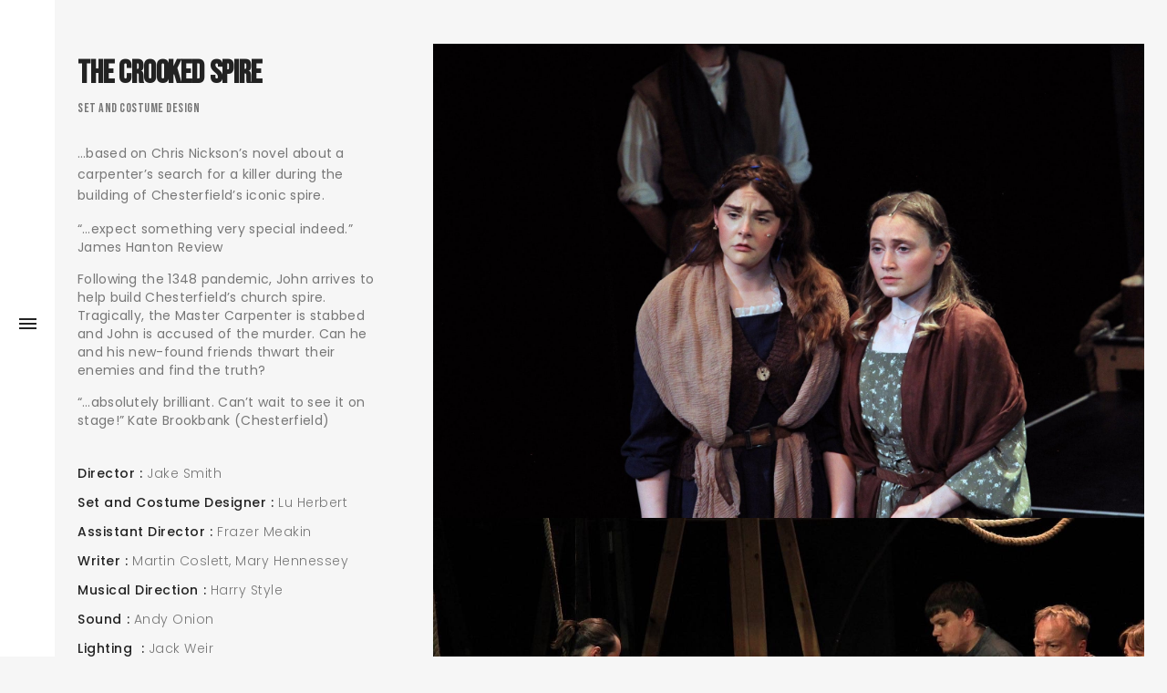

--- FILE ---
content_type: text/html; charset=UTF-8
request_url: https://luherbert.co.uk/portfolio-item/the-crooked-spire/
body_size: 10561
content:
<!DOCTYPE html>
<!--[if IE 8]> <html lang="en-GB" class="ie8"> <![endif]-->
<!--[if !IE]><!--> <html lang="en-GB"> <!--<![endif]-->
<head>
<meta charset="UTF-8">
	<meta name="viewport" content="width=device-width, initial-scale=1, maximum-scale=1">
<meta name="msapplication-TileColor" content="#ffffff">
<meta name="theme-color" content="#ffffff">

<link rel="profile" href="http://gmpg.org/xfn/11">
<link rel="pingback" href="https://luherbert.co.uk/xmlrpc.php">

<title>The Crooked Spire &#8211; Lu Herbert</title>
<meta name='robots' content='max-image-preview:large' />
	<style>img:is([sizes="auto" i], [sizes^="auto," i]) { contain-intrinsic-size: 3000px 1500px }</style>
	<link rel='dns-prefetch' href='//fonts.googleapis.com' />
<link rel="alternate" type="application/rss+xml" title="Lu Herbert &raquo; Feed" href="https://luherbert.co.uk/feed/" />
<link rel="alternate" type="application/rss+xml" title="Lu Herbert &raquo; Comments Feed" href="https://luherbert.co.uk/comments/feed/" />
<link rel="alternate" type="application/rss+xml" title="Lu Herbert &raquo; The Crooked Spire Comments Feed" href="https://luherbert.co.uk/portfolio-item/the-crooked-spire/feed/" />
<script type="text/javascript">
/* <![CDATA[ */
window._wpemojiSettings = {"baseUrl":"https:\/\/s.w.org\/images\/core\/emoji\/16.0.1\/72x72\/","ext":".png","svgUrl":"https:\/\/s.w.org\/images\/core\/emoji\/16.0.1\/svg\/","svgExt":".svg","source":{"concatemoji":"https:\/\/luherbert.co.uk\/wp-includes\/js\/wp-emoji-release.min.js?ver=6.8.3"}};
/*! This file is auto-generated */
!function(s,n){var o,i,e;function c(e){try{var t={supportTests:e,timestamp:(new Date).valueOf()};sessionStorage.setItem(o,JSON.stringify(t))}catch(e){}}function p(e,t,n){e.clearRect(0,0,e.canvas.width,e.canvas.height),e.fillText(t,0,0);var t=new Uint32Array(e.getImageData(0,0,e.canvas.width,e.canvas.height).data),a=(e.clearRect(0,0,e.canvas.width,e.canvas.height),e.fillText(n,0,0),new Uint32Array(e.getImageData(0,0,e.canvas.width,e.canvas.height).data));return t.every(function(e,t){return e===a[t]})}function u(e,t){e.clearRect(0,0,e.canvas.width,e.canvas.height),e.fillText(t,0,0);for(var n=e.getImageData(16,16,1,1),a=0;a<n.data.length;a++)if(0!==n.data[a])return!1;return!0}function f(e,t,n,a){switch(t){case"flag":return n(e,"\ud83c\udff3\ufe0f\u200d\u26a7\ufe0f","\ud83c\udff3\ufe0f\u200b\u26a7\ufe0f")?!1:!n(e,"\ud83c\udde8\ud83c\uddf6","\ud83c\udde8\u200b\ud83c\uddf6")&&!n(e,"\ud83c\udff4\udb40\udc67\udb40\udc62\udb40\udc65\udb40\udc6e\udb40\udc67\udb40\udc7f","\ud83c\udff4\u200b\udb40\udc67\u200b\udb40\udc62\u200b\udb40\udc65\u200b\udb40\udc6e\u200b\udb40\udc67\u200b\udb40\udc7f");case"emoji":return!a(e,"\ud83e\udedf")}return!1}function g(e,t,n,a){var r="undefined"!=typeof WorkerGlobalScope&&self instanceof WorkerGlobalScope?new OffscreenCanvas(300,150):s.createElement("canvas"),o=r.getContext("2d",{willReadFrequently:!0}),i=(o.textBaseline="top",o.font="600 32px Arial",{});return e.forEach(function(e){i[e]=t(o,e,n,a)}),i}function t(e){var t=s.createElement("script");t.src=e,t.defer=!0,s.head.appendChild(t)}"undefined"!=typeof Promise&&(o="wpEmojiSettingsSupports",i=["flag","emoji"],n.supports={everything:!0,everythingExceptFlag:!0},e=new Promise(function(e){s.addEventListener("DOMContentLoaded",e,{once:!0})}),new Promise(function(t){var n=function(){try{var e=JSON.parse(sessionStorage.getItem(o));if("object"==typeof e&&"number"==typeof e.timestamp&&(new Date).valueOf()<e.timestamp+604800&&"object"==typeof e.supportTests)return e.supportTests}catch(e){}return null}();if(!n){if("undefined"!=typeof Worker&&"undefined"!=typeof OffscreenCanvas&&"undefined"!=typeof URL&&URL.createObjectURL&&"undefined"!=typeof Blob)try{var e="postMessage("+g.toString()+"("+[JSON.stringify(i),f.toString(),p.toString(),u.toString()].join(",")+"));",a=new Blob([e],{type:"text/javascript"}),r=new Worker(URL.createObjectURL(a),{name:"wpTestEmojiSupports"});return void(r.onmessage=function(e){c(n=e.data),r.terminate(),t(n)})}catch(e){}c(n=g(i,f,p,u))}t(n)}).then(function(e){for(var t in e)n.supports[t]=e[t],n.supports.everything=n.supports.everything&&n.supports[t],"flag"!==t&&(n.supports.everythingExceptFlag=n.supports.everythingExceptFlag&&n.supports[t]);n.supports.everythingExceptFlag=n.supports.everythingExceptFlag&&!n.supports.flag,n.DOMReady=!1,n.readyCallback=function(){n.DOMReady=!0}}).then(function(){return e}).then(function(){var e;n.supports.everything||(n.readyCallback(),(e=n.source||{}).concatemoji?t(e.concatemoji):e.wpemoji&&e.twemoji&&(t(e.twemoji),t(e.wpemoji)))}))}((window,document),window._wpemojiSettings);
/* ]]> */
</script>

<style id='wp-emoji-styles-inline-css' type='text/css'>

	img.wp-smiley, img.emoji {
		display: inline !important;
		border: none !important;
		box-shadow: none !important;
		height: 1em !important;
		width: 1em !important;
		margin: 0 0.07em !important;
		vertical-align: -0.1em !important;
		background: none !important;
		padding: 0 !important;
	}
</style>
<link rel='stylesheet' id='wp-block-library-css' href='https://luherbert.co.uk/wp-includes/css/dist/block-library/style.min.css?ver=6.8.3' type='text/css' media='all' />
<style id='classic-theme-styles-inline-css' type='text/css'>
/*! This file is auto-generated */
.wp-block-button__link{color:#fff;background-color:#32373c;border-radius:9999px;box-shadow:none;text-decoration:none;padding:calc(.667em + 2px) calc(1.333em + 2px);font-size:1.125em}.wp-block-file__button{background:#32373c;color:#fff;text-decoration:none}
</style>
<style id='safe-svg-svg-icon-style-inline-css' type='text/css'>
.safe-svg-cover{text-align:center}.safe-svg-cover .safe-svg-inside{display:inline-block;max-width:100%}.safe-svg-cover svg{fill:currentColor;height:100%;max-height:100%;max-width:100%;width:100%}

</style>
<style id='global-styles-inline-css' type='text/css'>
:root{--wp--preset--aspect-ratio--square: 1;--wp--preset--aspect-ratio--4-3: 4/3;--wp--preset--aspect-ratio--3-4: 3/4;--wp--preset--aspect-ratio--3-2: 3/2;--wp--preset--aspect-ratio--2-3: 2/3;--wp--preset--aspect-ratio--16-9: 16/9;--wp--preset--aspect-ratio--9-16: 9/16;--wp--preset--color--black: #000000;--wp--preset--color--cyan-bluish-gray: #abb8c3;--wp--preset--color--white: #ffffff;--wp--preset--color--pale-pink: #f78da7;--wp--preset--color--vivid-red: #cf2e2e;--wp--preset--color--luminous-vivid-orange: #ff6900;--wp--preset--color--luminous-vivid-amber: #fcb900;--wp--preset--color--light-green-cyan: #7bdcb5;--wp--preset--color--vivid-green-cyan: #00d084;--wp--preset--color--pale-cyan-blue: #8ed1fc;--wp--preset--color--vivid-cyan-blue: #0693e3;--wp--preset--color--vivid-purple: #9b51e0;--wp--preset--gradient--vivid-cyan-blue-to-vivid-purple: linear-gradient(135deg,rgba(6,147,227,1) 0%,rgb(155,81,224) 100%);--wp--preset--gradient--light-green-cyan-to-vivid-green-cyan: linear-gradient(135deg,rgb(122,220,180) 0%,rgb(0,208,130) 100%);--wp--preset--gradient--luminous-vivid-amber-to-luminous-vivid-orange: linear-gradient(135deg,rgba(252,185,0,1) 0%,rgba(255,105,0,1) 100%);--wp--preset--gradient--luminous-vivid-orange-to-vivid-red: linear-gradient(135deg,rgba(255,105,0,1) 0%,rgb(207,46,46) 100%);--wp--preset--gradient--very-light-gray-to-cyan-bluish-gray: linear-gradient(135deg,rgb(238,238,238) 0%,rgb(169,184,195) 100%);--wp--preset--gradient--cool-to-warm-spectrum: linear-gradient(135deg,rgb(74,234,220) 0%,rgb(151,120,209) 20%,rgb(207,42,186) 40%,rgb(238,44,130) 60%,rgb(251,105,98) 80%,rgb(254,248,76) 100%);--wp--preset--gradient--blush-light-purple: linear-gradient(135deg,rgb(255,206,236) 0%,rgb(152,150,240) 100%);--wp--preset--gradient--blush-bordeaux: linear-gradient(135deg,rgb(254,205,165) 0%,rgb(254,45,45) 50%,rgb(107,0,62) 100%);--wp--preset--gradient--luminous-dusk: linear-gradient(135deg,rgb(255,203,112) 0%,rgb(199,81,192) 50%,rgb(65,88,208) 100%);--wp--preset--gradient--pale-ocean: linear-gradient(135deg,rgb(255,245,203) 0%,rgb(182,227,212) 50%,rgb(51,167,181) 100%);--wp--preset--gradient--electric-grass: linear-gradient(135deg,rgb(202,248,128) 0%,rgb(113,206,126) 100%);--wp--preset--gradient--midnight: linear-gradient(135deg,rgb(2,3,129) 0%,rgb(40,116,252) 100%);--wp--preset--font-size--small: 13px;--wp--preset--font-size--medium: 20px;--wp--preset--font-size--large: 36px;--wp--preset--font-size--x-large: 42px;--wp--preset--spacing--20: 0.44rem;--wp--preset--spacing--30: 0.67rem;--wp--preset--spacing--40: 1rem;--wp--preset--spacing--50: 1.5rem;--wp--preset--spacing--60: 2.25rem;--wp--preset--spacing--70: 3.38rem;--wp--preset--spacing--80: 5.06rem;--wp--preset--shadow--natural: 6px 6px 9px rgba(0, 0, 0, 0.2);--wp--preset--shadow--deep: 12px 12px 50px rgba(0, 0, 0, 0.4);--wp--preset--shadow--sharp: 6px 6px 0px rgba(0, 0, 0, 0.2);--wp--preset--shadow--outlined: 6px 6px 0px -3px rgba(255, 255, 255, 1), 6px 6px rgba(0, 0, 0, 1);--wp--preset--shadow--crisp: 6px 6px 0px rgba(0, 0, 0, 1);}:where(.is-layout-flex){gap: 0.5em;}:where(.is-layout-grid){gap: 0.5em;}body .is-layout-flex{display: flex;}.is-layout-flex{flex-wrap: wrap;align-items: center;}.is-layout-flex > :is(*, div){margin: 0;}body .is-layout-grid{display: grid;}.is-layout-grid > :is(*, div){margin: 0;}:where(.wp-block-columns.is-layout-flex){gap: 2em;}:where(.wp-block-columns.is-layout-grid){gap: 2em;}:where(.wp-block-post-template.is-layout-flex){gap: 1.25em;}:where(.wp-block-post-template.is-layout-grid){gap: 1.25em;}.has-black-color{color: var(--wp--preset--color--black) !important;}.has-cyan-bluish-gray-color{color: var(--wp--preset--color--cyan-bluish-gray) !important;}.has-white-color{color: var(--wp--preset--color--white) !important;}.has-pale-pink-color{color: var(--wp--preset--color--pale-pink) !important;}.has-vivid-red-color{color: var(--wp--preset--color--vivid-red) !important;}.has-luminous-vivid-orange-color{color: var(--wp--preset--color--luminous-vivid-orange) !important;}.has-luminous-vivid-amber-color{color: var(--wp--preset--color--luminous-vivid-amber) !important;}.has-light-green-cyan-color{color: var(--wp--preset--color--light-green-cyan) !important;}.has-vivid-green-cyan-color{color: var(--wp--preset--color--vivid-green-cyan) !important;}.has-pale-cyan-blue-color{color: var(--wp--preset--color--pale-cyan-blue) !important;}.has-vivid-cyan-blue-color{color: var(--wp--preset--color--vivid-cyan-blue) !important;}.has-vivid-purple-color{color: var(--wp--preset--color--vivid-purple) !important;}.has-black-background-color{background-color: var(--wp--preset--color--black) !important;}.has-cyan-bluish-gray-background-color{background-color: var(--wp--preset--color--cyan-bluish-gray) !important;}.has-white-background-color{background-color: var(--wp--preset--color--white) !important;}.has-pale-pink-background-color{background-color: var(--wp--preset--color--pale-pink) !important;}.has-vivid-red-background-color{background-color: var(--wp--preset--color--vivid-red) !important;}.has-luminous-vivid-orange-background-color{background-color: var(--wp--preset--color--luminous-vivid-orange) !important;}.has-luminous-vivid-amber-background-color{background-color: var(--wp--preset--color--luminous-vivid-amber) !important;}.has-light-green-cyan-background-color{background-color: var(--wp--preset--color--light-green-cyan) !important;}.has-vivid-green-cyan-background-color{background-color: var(--wp--preset--color--vivid-green-cyan) !important;}.has-pale-cyan-blue-background-color{background-color: var(--wp--preset--color--pale-cyan-blue) !important;}.has-vivid-cyan-blue-background-color{background-color: var(--wp--preset--color--vivid-cyan-blue) !important;}.has-vivid-purple-background-color{background-color: var(--wp--preset--color--vivid-purple) !important;}.has-black-border-color{border-color: var(--wp--preset--color--black) !important;}.has-cyan-bluish-gray-border-color{border-color: var(--wp--preset--color--cyan-bluish-gray) !important;}.has-white-border-color{border-color: var(--wp--preset--color--white) !important;}.has-pale-pink-border-color{border-color: var(--wp--preset--color--pale-pink) !important;}.has-vivid-red-border-color{border-color: var(--wp--preset--color--vivid-red) !important;}.has-luminous-vivid-orange-border-color{border-color: var(--wp--preset--color--luminous-vivid-orange) !important;}.has-luminous-vivid-amber-border-color{border-color: var(--wp--preset--color--luminous-vivid-amber) !important;}.has-light-green-cyan-border-color{border-color: var(--wp--preset--color--light-green-cyan) !important;}.has-vivid-green-cyan-border-color{border-color: var(--wp--preset--color--vivid-green-cyan) !important;}.has-pale-cyan-blue-border-color{border-color: var(--wp--preset--color--pale-cyan-blue) !important;}.has-vivid-cyan-blue-border-color{border-color: var(--wp--preset--color--vivid-cyan-blue) !important;}.has-vivid-purple-border-color{border-color: var(--wp--preset--color--vivid-purple) !important;}.has-vivid-cyan-blue-to-vivid-purple-gradient-background{background: var(--wp--preset--gradient--vivid-cyan-blue-to-vivid-purple) !important;}.has-light-green-cyan-to-vivid-green-cyan-gradient-background{background: var(--wp--preset--gradient--light-green-cyan-to-vivid-green-cyan) !important;}.has-luminous-vivid-amber-to-luminous-vivid-orange-gradient-background{background: var(--wp--preset--gradient--luminous-vivid-amber-to-luminous-vivid-orange) !important;}.has-luminous-vivid-orange-to-vivid-red-gradient-background{background: var(--wp--preset--gradient--luminous-vivid-orange-to-vivid-red) !important;}.has-very-light-gray-to-cyan-bluish-gray-gradient-background{background: var(--wp--preset--gradient--very-light-gray-to-cyan-bluish-gray) !important;}.has-cool-to-warm-spectrum-gradient-background{background: var(--wp--preset--gradient--cool-to-warm-spectrum) !important;}.has-blush-light-purple-gradient-background{background: var(--wp--preset--gradient--blush-light-purple) !important;}.has-blush-bordeaux-gradient-background{background: var(--wp--preset--gradient--blush-bordeaux) !important;}.has-luminous-dusk-gradient-background{background: var(--wp--preset--gradient--luminous-dusk) !important;}.has-pale-ocean-gradient-background{background: var(--wp--preset--gradient--pale-ocean) !important;}.has-electric-grass-gradient-background{background: var(--wp--preset--gradient--electric-grass) !important;}.has-midnight-gradient-background{background: var(--wp--preset--gradient--midnight) !important;}.has-small-font-size{font-size: var(--wp--preset--font-size--small) !important;}.has-medium-font-size{font-size: var(--wp--preset--font-size--medium) !important;}.has-large-font-size{font-size: var(--wp--preset--font-size--large) !important;}.has-x-large-font-size{font-size: var(--wp--preset--font-size--x-large) !important;}
:where(.wp-block-post-template.is-layout-flex){gap: 1.25em;}:where(.wp-block-post-template.is-layout-grid){gap: 1.25em;}
:where(.wp-block-columns.is-layout-flex){gap: 2em;}:where(.wp-block-columns.is-layout-grid){gap: 2em;}
:root :where(.wp-block-pullquote){font-size: 1.5em;line-height: 1.6;}
</style>
<link rel='stylesheet' id='contact-form-7-css' href='https://luherbert.co.uk/wp-content/plugins/contact-form-7/includes/css/styles.css?ver=6.1.4' type='text/css' media='all' />
<link rel='stylesheet' id='wp-components-css' href='https://luherbert.co.uk/wp-includes/css/dist/components/style.min.css?ver=6.8.3' type='text/css' media='all' />
<link rel='stylesheet' id='godaddy-styles-css' href='https://luherbert.co.uk/wp-content/mu-plugins/vendor/wpex/godaddy-launch/includes/Dependencies/GoDaddy/Styles/build/latest.css?ver=2.0.2' type='text/css' media='all' />
<link rel='stylesheet' id='font-awesome-css' href='https://luherbert.co.uk/wp-content/themes/elston/inc/theme-options/cs-framework/assets/css/font-awesome.min.css?ver=6.8.3' type='text/css' media='all' />
<link rel='stylesheet' id='bootstrap-css-css' href='https://luherbert.co.uk/wp-content/themes/elston/assets/css/bootstrap.min.css?ver=4.5.3' type='text/css' media='all' />
<link rel='stylesheet' id='simple-line-icons-css' href='https://luherbert.co.uk/wp-content/themes/elston/assets/css/simple-line-icons.css?ver=2.3.2' type='text/css' media='all' />
<link rel='stylesheet' id='elston-owl-carousel-css' href='https://luherbert.co.uk/wp-content/themes/elston/assets/css/owl.carousel.css?ver=2.4' type='text/css' media='all' />
<link rel='stylesheet' id='elston-fullpage-css' href='https://luherbert.co.uk/wp-content/themes/elston/assets/css/fullpage.css?ver=2.8.2' type='text/css' media='all' />
<link rel='stylesheet' id='elston-magnific-popup-css' href='https://luherbert.co.uk/wp-content/themes/elston/assets/css/magnific-popup.css?ver=1.8' type='text/css' media='all' />
<link rel='stylesheet' id='elston-style-css' href='https://luherbert.co.uk/wp-content/themes/elston/assets/css/styles.css?ver=1.8' type='text/css' media='all' />
<link rel='stylesheet' id='elston-responsive-css' href='https://luherbert.co.uk/wp-content/themes/elston/assets/css/responsive.css?ver=1.8' type='text/css' media='all' />
<link rel='stylesheet' id='elston-google-fonts-css' href='//fonts.googleapis.com/css?family=Poppins%3A300%2C400%2C500%2C600%2C700%7CBebas+Neue%3A300%2C400%2C500%2C600%2C700%7CRaleway%3A300%2C400%2C500%2C600%2C700&#038;subset=latin' type='text/css' media='all' />
<link rel='stylesheet' id='elston_child-css' href='https://luherbert.co.uk/wp-content/themes/elston-child/style.css?ver=6.8.3' type='text/css' media='all' />
<link rel='stylesheet' id='elston-default-style-css' href='https://luherbert.co.uk/wp-content/themes/elston/style.css?ver=6.8.3' type='text/css' media='all' />
<style id='elston-default-style-inline-css' type='text/css'>
.no-class {}a:hover, a:focus,.elstn-btn-one:hover,input[type='submit']:hover,.elstn-btn-one:focus,input[type='submit']:focus,.portfolio-caption a:hover,.portfolio-caption.gray-color a:hover,nav ul li a.active,nav ul li.sub-menu-item ul.sub-menu a:hover,nav .s-back a,.contact-links .block a:hover,.elstn-social-links a:hover,.elstn-wrapper .elstn-social-links a:hover,.banner-caption a:hover,.elstn-about-wrap .nav-tabs li a.active,.elstn-about-wrap .nav-tabs > li.active > a,.nav-tabs > li.active > a:focus,.nav-tabs > li.active > a:hover,.mate-contact-link ul li a:hover,.elstn-footer a:hover,.elstn-back-top a:hover,.blog-info .clearfix a:hover,.elstn-load-more a:hover,.share-post h6 a:hover,.content-inner a,.content-inner .bp-tags li a:hover,.contact-list p a,.contact-list .clearfix a:hover,.elstn-detail-container ul li a:hover,.elstn-detail-container ul li a:hover span,.link-wrapper a:hover,.elstn-more-project a:hover,.elstn-detail-wrap p a,.action-link a,.project-controls .action-links a:hover,.elstn-project-wrap ul li span a:hover,.elstn-project-wrap ul li span a:hover span {color:#5d5e89;}.vc_tta-color-grey.vc_tta-style-classic .vc_tta-tab.vc_active > a {color:#5d5e89 !important;}.elstn-btn-one,input[type='submit'],.elstn-btn-two:hover,.elstn-btn-two:focus,.action-links .toggle-link:hover span,.action-links .toggle-link:hover span:before,.action-links .toggle-link:hover span:after,.action-links .grid-link:hover span,.action-links .grid-link:hover span:before,.action-links .grid-link:hover span:after,.elstn-about-wrap .nav-tabs li.active a:after,.project-grid a:hover span,.project-controls .action-links a.portfolio-link:hover span,.elstn-project-wrap .portfolio-title:after,.sidebar-widgets .widget_search input[type="submit"]:hover {background:#5d5e89;}.elstn-btn-one:hover,input[type='submit']:hover,.elstn-btn-one:focus,input[type='submit']:focus,.elstn-btn-two:hover,.elstn-btn-two:focus,div.owl-dot.active,.vc_tta-tabs:not([class*=vc_tta-gap]):not(.vc_tta-o-no-fill).vc_tta-tabs-position-top .vc_tta-tab.vc_active>a::after,.elstn-back-top a:hover,.sticky .blog-item {border-color:#5d5e89;}.content-inner blockquote, blockquote {border-left-color:#5d5e89;}.no-class {}h1,h2,h3,h4,.blog-name a,.portfolio-caption h2,.elstn-masonry .item .item-info h4,.contact-form h3,.elstn-products-wrap h3,.elstn-heading-wrap h3,.elstn-products-wrap h3,.elstn-top-banner.white-color .banner-caption h1,.elstn-wrapper .banner-caption h1,.elstn-heading-wrap h1,.content-inner h1,.elstn-blogs.version2 .elstn-top-title h1,.elstn-top-title h1,.elstn-contact-banner h2,.elstn-heading-wrap h2,.content-inner h2,.elstn-detail-container h2,.elstn-detail-wrap .elstn-heading-wrap h2,.elstn-detail-wrap.version2 .elstn-heading-wrap h2,.elstn-portfolio-detail.version2 .elstn-detail-container .elstn-heading-wrap h2,.elstn-detail-container.version2 h2,.elstn-comments-area .comments-title,.elstn-more-post .post-caption span,.comment-reply-title,.elstn-masonry .item .item-info h4 a,.elstn-masonry .item .item-info h4,.elstn-masonry .item .item-info h6,.contact-list h4,.elstn-services.version2 .service-info h4,.service-item .et-icon,.about-text h4,.elstn-about-wrap .nav-tabs li a, .elstn-about-wrap .nav-tabs li.vc_tta-tab a,.portfolio-title,.target-info h4,.elstn-comments-area .elstn-comments-meta h4,.service-info h4,.mate-name span {color:#ffffff;}.elstn-detail-wrap .elstn-heading-wrap span:after, .elstn-detail-container.version2 ul:after{background-color:#ffffff;}.no-class {}.vt-maintenance-mode {}body, .details-wrapper p, .deatil-item p, .elstn-portfolio-detail .elstn-testimonials .testimonial-owner, .elstn-portfolio-detail.spacer2 .elstn-detail-wrap p, .elstn-portfolio-detail.version2 .elstn-detail-container p, .elstn-detail-wrap p, .elstn-detail-wrap p a, .target-info p, .elstn-detail-container.version2 p, .elstn-top-title p, .contact-list p, .elstn-btn, input[type="submit"], input[type="text"], input[type="email"], input[type="tel"], input[type="search"], input[type="date"], input[type="time"], input[type="datetime-local"], input[type="month"], input[type="url"], input[type="number"], textarea, select, .form-control, p, .service-info p{font-family:"Poppins", Arial, sans-serif;font-size:14px;line-height:1.42857143;font-style:normal;}nav{font-family:"Poppins", Arial, sans-serif;font-size:12px;line-height:24px;font-style:normal;}nav ul li.sub-menu-item ul.sub-menu{font-family:"Poppins", Arial, sans-serif;font-size:13px;font-style:normal;}h1, h2, h3, h4, h5, h6,.elstn-services.version2 .service-info h4,.elstn-blog-detail h4.poppins-font,.elstn-blog-detail h4,.elstn-detail-container .elstn-heading-wrap .elstn-sub-heading, .portfolio-title, .deatil-item h4, .elstn-portfolio-detail .elstn-testimonials p{font-family:"Bebas Neue", Arial, sans-serif;font-style:normal;}.content-inner, .elstn-top-banner .banner-caption h4, .elstn-blog-detail p, .content-inner h5, .content-inner h6,.content-inner ul li, .content-inner ol li{font-family:"Raleway", Arial, sans-serif;font-style:normal;}.blog-date, .elstn-testimonials p, .service-info h4,.elstn-about-wrap p,.mate-name .clearfix,.service-info h4,.testimonial-owner span,.elstn-top-title h1,.elstn-detail-wrap .elstn-heading-wrap span,.elstn-detail-container.version2 ul li,.portfolio-caption a,.elstn-masonry .item .item-info h6,.banner-caption a,.elstn-top-banner .banner-caption h1{font-family:"Bebas Neue", Arial, sans-serif;font-style:normal;letter-spacing:0.05em;}.content-inner blockquote, blockquote, .elstn-heading-wrap span, .about-text h4{font-family:"Bebas Neue", Arial, sans-serif;font-style:normal;letter-spacing:0.05em;}.your-custom-class{font-family:"Raleway", Arial, sans-serif;font-style:normal;}
</style>
<link rel='stylesheet' id='wp-pagenavi-css' href='https://luherbert.co.uk/wp-content/plugins/wp-pagenavi/pagenavi-css.css?ver=2.70' type='text/css' media='all' />
<link rel='stylesheet' id='js_composer_front-css' href='https://luherbert.co.uk/wp-content/plugins/js_composer/assets/css/js_composer.min.css?ver=6.6.0' type='text/css' media='all' />
<link rel='stylesheet' id='elston-child-style-css' href='https://luherbert.co.uk/wp-content/themes/elston-child/style.css' type='text/css' media='all' />
<script type="text/javascript" src="https://luherbert.co.uk/wp-includes/js/jquery/jquery.min.js?ver=3.7.1" id="jquery-core-js"></script>
<script type="text/javascript" src="https://luherbert.co.uk/wp-includes/js/jquery/jquery-migrate.min.js?ver=3.4.1" id="jquery-migrate-js"></script>
<script type="text/javascript" id="jquery-migrate-js-after">
/* <![CDATA[ */
// When the user scrolls the page, execute myFunction
window.onscroll = function() {myFunction()};

// Get the header
var header = document.getElementById("myHeader");

// Get the offset position of the navbar
var sticky = header.offsetTop;

// Add the sticky class to the header when you reach its scroll position. Remove "sticky" when you leave the scroll position
function myFunction() {
  if (window.pageYOffset &gt; sticky) {
    header.classList.add("sticky");
  } else {
    header.classList.remove("sticky");
  }
}
/* ]]> */
</script>
<link rel="https://api.w.org/" href="https://luherbert.co.uk/wp-json/" /><link rel="EditURI" type="application/rsd+xml" title="RSD" href="https://luherbert.co.uk/xmlrpc.php?rsd" />
<meta name="generator" content="WordPress 6.8.3" />
<link rel="canonical" href="https://luherbert.co.uk/portfolio-item/the-crooked-spire/" />
<link rel='shortlink' href='https://luherbert.co.uk/?p=2867' />
<link rel="alternate" title="oEmbed (JSON)" type="application/json+oembed" href="https://luherbert.co.uk/wp-json/oembed/1.0/embed?url=https%3A%2F%2Fluherbert.co.uk%2Fportfolio-item%2Fthe-crooked-spire%2F" />
<link rel="alternate" title="oEmbed (XML)" type="text/xml+oembed" href="https://luherbert.co.uk/wp-json/oembed/1.0/embed?url=https%3A%2F%2Fluherbert.co.uk%2Fportfolio-item%2Fthe-crooked-spire%2F&#038;format=xml" />
<style type="text/css">.recentcomments a{display:inline !important;padding:0 !important;margin:0 !important;}</style><meta name="generator" content="Powered by WPBakery Page Builder - drag and drop page builder for WordPress."/>
<link rel="icon" href="https://luherbert.co.uk/wp-content/uploads/2021/04/lu-logo.jpg" sizes="32x32" />
<link rel="icon" href="https://luherbert.co.uk/wp-content/uploads/2021/04/lu-logo.jpg" sizes="192x192" />
<link rel="apple-touch-icon" href="https://luherbert.co.uk/wp-content/uploads/2021/04/lu-logo.jpg" />
<meta name="msapplication-TileImage" content="https://luherbert.co.uk/wp-content/uploads/2021/04/lu-logo.jpg" />
		<style type="text/css" id="wp-custom-css">
			.fp-section { background-attachment: scroll; }

.logo img {
    width: 200px;
}

.logo2 { display: none; }

.logo-head { position: -webkit-sticky; /* Safari */ position: sticky; width: 200px; position: absolute; top: 0; left: 0; right: 0; z-index: 9999999; padding-top: 10px; margin-left:auto; margin-right:auto; }

.contact-list h4 { text-align: center; color: #222222; }

.contact-image img { border-radius: 50rem; width: 70%; }

.elstn-wrapper .elstn-social-links { padding: 0; }

.home .elstn-footer { margin-top: 0; }

.fp-section {
box-shadow: inset 0 0 0 2000px rgb(13 19 47 / 10%), inset 0 -200px 1000px 20px rgb(5 16 26 / 80%); }

@media screen and (max-width:767px) {
.container { margin: 0 0px; }
.elstn-portfolio-detail { padding-top: 0px; }
}

img { max-width: none; width: 100%; }

.about-picture {
background-image: url('https://luherbert.co.uk/wp-content/uploads/2021/05/IMG_7330-1.jpg')!important; }

.elstn-footer {
    margin-top: 2rem;
}

.page-id-109 .elstn-footer {
    margin-top: 0;
}

#elstn-fullpage .portfolio-caption h2 { color: #fff; }

#elstn-fullpage .portfolio-caption a { color: #fff; }

#elstn-fullpage .portfolio-caption a:hover { color: #fff; }

.banner-caption h1 { color: #fff; }

.banner-caption a { color: #fff; }


.banner-caption a:hover { color: #DFE2E5; }

.elstn-heading {
	color: #222222!important;
}		</style>
		<style type="text/css" data-type="vc_shortcodes-custom-css">.vc_custom_1619769304881{margin-top: 3rem !important;}</style><noscript><style> .wpb_animate_when_almost_visible { opacity: 1; }</style></noscript></head>
	
  <body class="wp-singular portfolio-template-default single single-portfolio postid-2867 wp-theme-elston wp-child-theme-elston-child wpb-js-composer js-comp-ver-6.6.0 vc_responsive">


<div id="elston-wrapper" class=""> <!-- #elston-wrapper -->

  <!-- elstn sidebar -->
    <div class="elstn-sidebar">
    <div class="sidebar-part1">
      <div class="menu-wrapper">
        <div class="logo elston-logo" style="">
	<a href="https://luherbert.co.uk/">
	<img src="https://luherbert.co.uk/wp-content/uploads/2022/03/Lu-Herbert-Logo-Dark-1.svg" alt="Lu Herbert" class="default-logo" />
					<img src="https://luherbert.co.uk/wp-content/uploads/2022/03/Lu-Herbert-Logo-Dark-1.svg" width="" height="" alt="Lu Herbert" class="retina-logo" />
				</a></div>        <nav>
          <ul id="main-nav" class=""><li id="menu-item-2335" class="menu-item menu-item-type-post_type menu-item-object-page menu-item-home menu-item-2335"><a href="https://luherbert.co.uk/">Portfolio</a></li>
<li id="menu-item-2683" class="menu-item menu-item-type-post_type menu-item-object-page menu-item-2683"><a href="https://luherbert.co.uk/more-projects/">More Projects</a></li>
<li id="menu-item-1991" class="menu-item menu-item-type-post_type menu-item-object-page menu-item-1991"><a href="https://luherbert.co.uk/sketchbook/">Sketchbook</a></li>
<li id="menu-item-3571" class="menu-item menu-item-type-post_type menu-item-object-page menu-item-3571"><a href="https://luherbert.co.uk/teaching/">Teaching</a></li>
<li id="menu-item-1841" class="menu-item menu-item-type-post_type menu-item-object-page menu-item-1841"><a href="https://luherbert.co.uk/cv/">ABOUT &#038; CV</a></li>
<li id="menu-item-1842" class="menu-item menu-item-type-post_type menu-item-object-page menu-item-1842"><a href="https://luherbert.co.uk/contact/">Contact</a></li>
</ul>                  </nav>
      </div>
            <div class="contact-links">
                <div class="elstn-social-links">
                                  <a href="https://twitter.com/lherbertdesign" target=&quot;_blank&quot;><i aria-hidden="true" class="fa fa fa-twitter"></i></a>
                        <a href="https://www.instagram.com/lherbertdesign/?hl=en" target=&quot;_blank&quot;><i aria-hidden="true" class="fa fa fa-instagram"></i></a>
                              </div>
        <div class="block clearfix">E: <a href="mailto:lherbertdesign@outlook.com">lherbertdesign@outlook.com</a></div>      </div>
          </div>
    <div class="sidebar-part2">
            <div class="logo2">
        <a href="https://luherbert.co.uk/"><img src="https://luherbert.co.uk/wp-content/uploads/2021/04/lu-logo.jpg" alt=""/></a>
      </div>
      
      <div class="elstn-table-container">
        <div class="elstn-align-container">
          <div class="action-links">
            <a href="javascript:void(0);" class="toggle-link"><span></span></a>
                                  </div>
        </div>
      </div>

    </div>
  </div>

  <!-- elstn toggle button -->

  <div class="elstn-toggle-btn"><a href="javascript:void(0);"><span></span> <span></span> <span></span></a></div>


  <!-- elstn wrapper -->
  <div class="elstn-wrapper">
    <div class="elstn-wrap-inner">
										<div class="elstn-portfolio-detail version2 version3">
				<div id="post-2867" class="container post-2867 portfolio type-portfolio status-publish has-post-thumbnail hentry portfolio_category-costume-design portfolio_category-other-projects portfolio_category-set-design">

			<div class="vc_row wpb_row vc_row-fluid vc_custom_1619769304881"><div class="wpb_column vc_column_container text-default vc_col-sm-4"><div class="vc_column-inner "><div class="wpb_wrapper">        <div class="elstn-target sticky " id="primary">
	        <div class="sidebar-container">
	          <div class="elstn-detail-container">
	            <div class="elstn-heading-wrap">
	              <h2 class="elstn-heading">The Crooked Spire</h2>
	              <span class="elstn-sub-heading">Set and Costume Design</span>
	            </div>
	            <p style="line-height:1.7;">…based on Chris Nickson’s novel about a carpenter’s search for a killer during the building of Chesterfield’s iconic spire.</p>
<p>“…expect something very special indeed.” James Hanton Review</p>
<p>Following the 1348 pandemic, John arrives to help build Chesterfield’s church spire. Tragically, the Master Carpenter is stabbed and John is accused of the murder. Can he and his new-found friends thwart their enemies and find the truth?</p>
<p>“…absolutely brilliant. Can’t wait to see it on stage!” Kate Brookbank (Chesterfield)</p>
	                          <ul>
              <li><strong>Director</strong> <span>Jake Smith</span></li><li><strong>Set and Costume Designer</strong> <span>Lu Herbert</span></li><li><strong>Assistant Director</strong> <span>Frazer Meakin</span></li><li><strong>Writer</strong> <span>Martin Coslett</span> <span>Mary Hennessey</span></li><li><strong>Musical Direction</strong> <span>Harry Style</span></li><li><strong>Sound</strong> <span>Andy Onion</span></li><li><strong>Lighting </strong> <span>Jack Weir</span></li><li><strong>Year</strong> <span>2022</span></li><li><strong>Photography</strong> </li><li><strong>Venue</strong> <span>Pomegranate Theatre</span></li>              </ul>
              	            <div class="action-link"><span></span> <a href="https://luherbert.co.uk/crookedspire" >Back to Work</a></div>
	            <div class="share-default">
    <div class="elstn-share-link">
      <div class="link-wrapper">
        <i aria-hidden="true" class="fa fa-share-alt"></i>
        <span>Share</span>
          <a href="//twitter.com/intent/tweet?text=The+Crooked+Spire&url=https%3A%2F%2Fluherbert.co.uk%2Fportfolio-item%2Fthe-crooked-spire%2F" class="icon-fa-twitter" data-toggle="tooltip" data-placement="top" title="Share Twitter" target="_blank"><i class="fa fa-twitter"></i></a>

          <a href="http://www.facebook.com/sharer/sharer.php?u=https%3A%2F%2Fluherbert.co.uk%2Fportfolio-item%2Fthe-crooked-spire%2F&amp;t=The+Crooked+Spire" class="icon-fa-facebook" data-toggle="tooltip" data-placement="top" title="Share Facebook" target="_blank"><i class="fa fa-facebook"></i></a>

          <a href="http://www.linkedin.com/shareArticle?mini=true&amp;url=https%3A%2F%2Fluherbert.co.uk%2Fportfolio-item%2Fthe-crooked-spire%2F&amp;title=The+Crooked+Spire" class="icon-fa-linkedin" data-toggle="tooltip" data-placement="top" title="Share Linkedin" target="_blank"><i class="fa fa-linkedin"></i></a>
      </div>
    </div>
</div>	          </div>
	        </div>
        </div>
        </div></div></div><div class="elstn-sidebar-image wpb_column vc_column_container text-default vc_col-sm-8"><div class="vc_column-inner "><div class="wpb_wrapper">      <div class="elstn-portfolio-picture popup  ">
        <a href="https://luherbert.co.uk/wp-content/uploads/2022/05/46fd4eab-3a06-49f2-86fc-0982be612163.jpg"><img decoding="async" src="https://luherbert.co.uk/wp-content/uploads/2022/05/46fd4eab-3a06-49f2-86fc-0982be612163.jpg" alt=""></a>
      </div>
          <div class="elstn-portfolio-picture popup  ">
        <a href="https://luherbert.co.uk/wp-content/uploads/2022/05/AEF9013C-2E6D-4879-93CA-9E7B627D6892.jpg"><img decoding="async" src="https://luherbert.co.uk/wp-content/uploads/2022/05/AEF9013C-2E6D-4879-93CA-9E7B627D6892.jpg" alt=""></a>
      </div>
          <div class="elstn-portfolio-picture popup  ">
        <a href="https://luherbert.co.uk/wp-content/uploads/2022/05/1860be53-1607-4436-8f00-09df6ed002db.jpg"><img decoding="async" src="https://luherbert.co.uk/wp-content/uploads/2022/05/1860be53-1607-4436-8f00-09df6ed002db.jpg" alt=""></a>
      </div>
          <div class="elstn-portfolio-picture popup  ">
        <a href="https://luherbert.co.uk/wp-content/uploads/2022/05/27.jpg"><img decoding="async" src="https://luherbert.co.uk/wp-content/uploads/2022/05/27.jpg" alt=""></a>
      </div>
          <div class="elstn-portfolio-picture popup  ">
        <a href="https://luherbert.co.uk/wp-content/uploads/2022/05/ECE94D48-EB06-4E3C-BCE3-5B7C7B7E809E.jpg"><img decoding="async" src="https://luherbert.co.uk/wp-content/uploads/2022/05/ECE94D48-EB06-4E3C-BCE3-5B7C7B7E809E.jpg" alt=""></a>
      </div>
          <div class="elstn-portfolio-picture popup  ">
        <a href="https://luherbert.co.uk/wp-content/uploads/2022/05/15.jpg"><img decoding="async" src="https://luherbert.co.uk/wp-content/uploads/2022/05/15.jpg" alt=""></a>
      </div>
          <div class="elstn-portfolio-picture popup  ">
        <a href="https://luherbert.co.uk/wp-content/uploads/2022/05/IMG_7133.jpg"><img decoding="async" src="https://luherbert.co.uk/wp-content/uploads/2022/05/IMG_7133.jpg" alt=""></a>
      </div>
          <div class="elstn-portfolio-picture popup  ">
        <a href="https://luherbert.co.uk/wp-content/uploads/2022/05/104.jpeg"><img decoding="async" src="https://luherbert.co.uk/wp-content/uploads/2022/05/104.jpeg" alt=""></a>
      </div>
          <div class="elstn-portfolio-picture popup  ">
        <a href="https://luherbert.co.uk/wp-content/uploads/2022/05/IMG_0690-1.png"><img decoding="async" src="https://luherbert.co.uk/wp-content/uploads/2022/05/IMG_0690-1.png" alt=""></a>
      </div>
          <div class="elstn-portfolio-picture popup  ">
        <a href="https://luherbert.co.uk/wp-content/uploads/2022/05/IMG_6540-scaled.jpg"><img decoding="async" src="https://luherbert.co.uk/wp-content/uploads/2022/05/IMG_6540-scaled.jpg" alt=""></a>
      </div>
    </div></div></div></div>
		</div><!-- Post ID -->

		<!-- For displaying bottom carousel for single portfolios. -->
				<!-- .elstn-projects-slider -->

		<!-- Next and Prev Navigation -->
								</div>

	<!-- Footer -->
	<footer class="elstn-footer">
		Copyright © Lu Herbert 2026 | All rights reserved<br/>	</footer>
	<!-- Footer -->
	  </div>
	</div>

	<!-- elstn back top -->
	<div class="elstn-back-top">
	  <a href="#0"><i class="fa fa-angle-up" aria-hidden="true"></i></a>
	</div>
</div><!-- #elston-wrapper -->
<script type="speculationrules">
{"prefetch":[{"source":"document","where":{"and":[{"href_matches":"\/*"},{"not":{"href_matches":["\/wp-*.php","\/wp-admin\/*","\/wp-content\/uploads\/*","\/wp-content\/*","\/wp-content\/plugins\/*","\/wp-content\/themes\/elston-child\/*","\/wp-content\/themes\/elston\/*","\/*\\?(.+)"]}},{"not":{"selector_matches":"a[rel~=\"nofollow\"]"}},{"not":{"selector_matches":".no-prefetch, .no-prefetch a"}}]},"eagerness":"conservative"}]}
</script>
<script type="text/html" id="wpb-modifications"></script><script type="text/javascript" id="elston-load-posts-js-extra">
/* <![CDATA[ */
var pbd_alp = {"startPage":"1","maxPages":"0","nextLink":"","class_name":"item","more_text":"Load More","loading_text":"Loading ....","end_text":"No More Post","is_search":"","home_url":"https:\/\/luherbert.co.uk\/"};
/* ]]> */
</script>
<script type="text/javascript" src="https://luherbert.co.uk/wp-content/themes/elston/assets/js/load-more.js?ver=1.0" id="elston-load-posts-js"></script>
<script type="text/javascript" id="elston-load-portfolio-posts-js-extra">
/* <![CDATA[ */
var pbd_alp_portfolio = {"startPage":"1","maxPages":"6","nextLink":"","more_text":"Load More","loading_text":"Loading ....","end_text":"No More Post"};
/* ]]> */
</script>
<script type="text/javascript" src="https://luherbert.co.uk/wp-content/themes/elston/assets/js/portfolio-load-more.js?ver=1.0" id="elston-load-portfolio-posts-js"></script>
<script type="text/javascript" src="https://luherbert.co.uk/wp-includes/js/dist/hooks.min.js?ver=4d63a3d491d11ffd8ac6" id="wp-hooks-js"></script>
<script type="text/javascript" src="https://luherbert.co.uk/wp-includes/js/dist/i18n.min.js?ver=5e580eb46a90c2b997e6" id="wp-i18n-js"></script>
<script type="text/javascript" id="wp-i18n-js-after">
/* <![CDATA[ */
wp.i18n.setLocaleData( { 'text direction\u0004ltr': [ 'ltr' ] } );
/* ]]> */
</script>
<script type="text/javascript" src="https://luherbert.co.uk/wp-content/plugins/contact-form-7/includes/swv/js/index.js?ver=6.1.4" id="swv-js"></script>
<script type="text/javascript" id="contact-form-7-js-before">
/* <![CDATA[ */
var wpcf7 = {
    "api": {
        "root": "https:\/\/luherbert.co.uk\/wp-json\/",
        "namespace": "contact-form-7\/v1"
    },
    "cached": 1
};
/* ]]> */
</script>
<script type="text/javascript" src="https://luherbert.co.uk/wp-content/plugins/contact-form-7/includes/js/index.js?ver=6.1.4" id="contact-form-7-js"></script>
<script type="text/javascript" src="https://luherbert.co.uk/wp-content/themes/elston/assets/js/bootstrap.min.js?ver=4.5.3" id="bootstrap-js-js"></script>
<script type="text/javascript" src="https://luherbert.co.uk/wp-content/themes/elston/assets/js/hoverdir.js?ver=1.1.2" id="elston-hoverdir-js"></script>
<script type="text/javascript" src="https://luherbert.co.uk/wp-content/themes/elston/assets/js/plugins.js?ver=1.8" id="elston-plugins-js"></script>
<script type="text/javascript" src="https://luherbert.co.uk/wp-content/themes/elston/assets/js/scripts.js?ver=1.8" id="elston-scripts-js"></script>
<script type="text/javascript" src="https://luherbert.co.uk/wp-content/themes/elston/assets/js/jquery.validate.min.js?ver=1.9.0" id="elston-validate-js-js"></script>
<script type="text/javascript" id="elston-validate-js-js-after">
/* <![CDATA[ */
jQuery(document).ready(function($) {$("#commentform").validate({rules: {author: {required: true,minlength: 2},email: {required: true,email: true},comment: {required: true,minlength: 10}}});});
/* ]]> */
</script>
<script type="text/javascript" src="https://luherbert.co.uk/wp-includes/js/comment-reply.min.js?ver=6.8.3" id="comment-reply-js" async="async" data-wp-strategy="async"></script>
<script type="text/javascript" src="https://luherbert.co.uk/wp-content/plugins/js_composer/assets/js/dist/js_composer_front.min.js?ver=6.6.0" id="wpb_composer_front_js-js"></script>
		<script>'undefined'=== typeof _trfq || (window._trfq = []);'undefined'=== typeof _trfd && (window._trfd=[]),
                _trfd.push({'tccl.baseHost':'secureserver.net'}),
                _trfd.push({'ap':'wpaas_v2'},
                    {'server':'97cb6ed96715'},
                    {'pod':'c14-prod-sxb1-eu-central-1'},
                                        {'xid':'44001316'},
                    {'wp':'6.8.3'},
                    {'php':'8.2.30'},
                    {'loggedin':'0'},
                    {'cdn':'1'},
                    {'builder':''},
                    {'theme':'elston'},
                    {'wds':'0'},
                    {'wp_alloptions_count':'664'},
                    {'wp_alloptions_bytes':'268195'},
                    {'gdl_coming_soon_page':'0'}
                    , {'appid':'261835'}                 );
            var trafficScript = document.createElement('script'); trafficScript.src = 'https://img1.wsimg.com/signals/js/clients/scc-c2/scc-c2.min.js'; window.document.head.appendChild(trafficScript);</script>
		<script>window.addEventListener('click', function (elem) { var _elem$target, _elem$target$dataset, _window, _window$_trfq; return (elem === null || elem === void 0 ? void 0 : (_elem$target = elem.target) === null || _elem$target === void 0 ? void 0 : (_elem$target$dataset = _elem$target.dataset) === null || _elem$target$dataset === void 0 ? void 0 : _elem$target$dataset.eid) && ((_window = window) === null || _window === void 0 ? void 0 : (_window$_trfq = _window._trfq) === null || _window$_trfq === void 0 ? void 0 : _window$_trfq.push(["cmdLogEvent", "click", elem.target.dataset.eid]));});</script>
		<script src='https://img1.wsimg.com/traffic-assets/js/tccl-tti.min.js' onload="window.tti.calculateTTI()"></script>
		</body>
</html>

<!-- Page supported by LiteSpeed Cache 7.7 on 2026-01-19 23:37:24 -->

--- FILE ---
content_type: text/css
request_url: https://luherbert.co.uk/wp-content/themes/elston/assets/css/simple-line-icons.css?ver=2.3.2
body_size: 2027
content:
@font-face {
  font-family: 'simple-line-icons';
  src: url('../fonts/Simple-Line-Icons.eot?v=2.3.2');
  src: url('../fonts/Simple-Line-Icons.eot?v=2.3.2#iefix') format('embedded-opentype'), url('../fonts/Simple-Line-Icons.woff2?v=2.3.2') format('woff2'), url('../fonts/Simple-Line-Icons.ttf?v=2.3.2') format('truetype'), url('../fonts/Simple-Line-Icons.woff?v=2.3.2') format('woff'), url('../fonts/Simple-Line-Icons.svg?v=2.3.2#simple-line-icons') format('svg');
  font-weight: normal;
  font-style: normal;
}
/*
 Use the following CSS code if you want to have a class per icon.
 Instead of a list of all class selectors, you can use the generic [class*="icon-"] selector, but it's slower:
*/
.icon-user,
.icon-people,
.icon-user-female,
.icon-user-follow,
.icon-user-following,
.icon-user-unfollow,
.icon-login,
.icon-logout,
.icon-emotsmile,
.icon-phone,
.icon-call-end,
.icon-call-in,
.icon-call-out,
.icon-map,
.icon-location-pin,
.icon-direction,
.icon-directions,
.icon-compass,
.icon-layers,
.icon-menu,
.icon-list,
.icon-options-vertical,
.icon-options,
.icon-arrow-down,
.icon-arrow-left,
.icon-arrow-right,
.icon-arrow-up,
.icon-arrow-up-circle,
.icon-arrow-left-circle,
.icon-arrow-right-circle,
.icon-arrow-down-circle,
.icon-check,
.icon-clock,
.icon-plus,
.icon-minus,
.icon-close,
.icon-exclamation,
.icon-organization,
.icon-trophy,
.icon-screen-smartphone,
.icon-screen-desktop,
.icon-plane,
.icon-notebook,
.icon-mustache,
.icon-mouse,
.icon-magnet,
.icon-energy,
.icon-disc,
.icon-cursor,
.icon-cursor-move,
.icon-crop,
.icon-chemistry,
.icon-speedometer,
.icon-shield,
.icon-screen-tablet,
.icon-magic-wand,
.icon-hourglass,
.icon-graduation,
.icon-ghost,
.icon-game-controller,
.icon-fire,
.icon-eyeglass,
.icon-envelope-open,
.icon-envelope-letter,
.icon-bell,
.icon-badge,
.icon-anchor,
.icon-wallet,
.icon-vector,
.icon-speech,
.icon-puzzle,
.icon-printer,
.icon-present,
.icon-playlist,
.icon-pin,
.icon-picture,
.icon-handbag,
.icon-globe-alt,
.icon-globe,
.icon-folder-alt,
.icon-folder,
.icon-film,
.icon-feed,
.icon-drop,
.icon-drawer,
.icon-docs,
.icon-doc,
.icon-diamond,
.icon-cup,
.icon-calculator,
.icon-bubbles,
.icon-briefcase,
.icon-book-open,
.icon-basket-loaded,
.icon-basket,
.icon-bag,
.icon-action-undo,
.icon-action-redo,
.icon-wrench,
.icon-umbrella,
.icon-trash,
.icon-tag,
.icon-support,
.icon-frame,
.icon-size-fullscreen,
.icon-size-actual,
.icon-shuffle,
.icon-share-alt,
.icon-share,
.icon-rocket,
.icon-question,
.icon-pie-chart,
.icon-pencil,
.icon-note,
.icon-loop,
.icon-home,
.icon-grid,
.icon-graph,
.icon-microphone,
.icon-music-tone-alt,
.icon-music-tone,
.icon-earphones-alt,
.icon-earphones,
.icon-equalizer,
.icon-like,
.icon-dislike,
.icon-control-start,
.icon-control-rewind,
.icon-control-play,
.icon-control-pause,
.icon-control-forward,
.icon-control-end,
.icon-volume-1,
.icon-volume-2,
.icon-volume-off,
.icon-calendar,
.icon-bulb,
.icon-chart,
.icon-ban,
.icon-bubble,
.icon-camrecorder,
.icon-camera,
.icon-cloud-download,
.icon-cloud-upload,
.icon-envelope,
.icon-eye,
.icon-flag,
.icon-heart,
.icon-info,
.icon-key,
.icon-link,
.icon-lock,
.icon-lock-open,
.icon-magnifier,
.icon-magnifier-add,
.icon-magnifier-remove,
.icon-paper-clip,
.icon-paper-plane,
.icon-power,
.icon-refresh,
.icon-reload,
.icon-settings,
.icon-star,
.icon-symbol-female,
.icon-symbol-male,
.icon-target,
.icon-credit-card,
.icon-paypal,
.icon-social-tumblr,
.icon-social-twitter,
.icon-social-facebook,
.icon-social-instagram,
.icon-social-linkedin,
.icon-social-pinterest,
.icon-social-github,
.icon-social-google,
.icon-social-reddit,
.icon-social-skype,
.icon-social-dribbble,
.icon-social-behance,
.icon-social-foursqare,
.icon-social-soundcloud,
.icon-social-spotify,
.icon-social-stumbleupon,
.icon-social-youtube,
.icon-social-dropbox {
  font-family: 'simple-line-icons';
  speak: none;
  font-style: normal;
  font-weight: normal;
  font-variant: normal;
  text-transform: none;
  line-height: 1;
  /* Better Font Rendering =========== */
  -webkit-font-smoothing: antialiased;
  -moz-osx-font-smoothing: grayscale;
}
.icon-user:before {
  content: "\e005";
}
.icon-people:before {
  content: "\e001";
}
.icon-user-female:before {
  content: "\e000";
}
.icon-user-follow:before {
  content: "\e002";
}
.icon-user-following:before {
  content: "\e003";
}
.icon-user-unfollow:before {
  content: "\e004";
}
.icon-login:before {
  content: "\e066";
}
.icon-logout:before {
  content: "\e065";
}
.icon-emotsmile:before {
  content: "\e021";
}
.icon-phone:before {
  content: "\e600";
}
.icon-call-end:before {
  content: "\e048";
}
.icon-call-in:before {
  content: "\e047";
}
.icon-call-out:before {
  content: "\e046";
}
.icon-map:before {
  content: "\e033";
}
.icon-location-pin:before {
  content: "\e096";
}
.icon-direction:before {
  content: "\e042";
}
.icon-directions:before {
  content: "\e041";
}
.icon-compass:before {
  content: "\e045";
}
.icon-layers:before {
  content: "\e034";
}
.icon-menu:before {
  content: "\e601";
}
.icon-list:before {
  content: "\e067";
}
.icon-options-vertical:before {
  content: "\e602";
}
.icon-options:before {
  content: "\e603";
}
.icon-arrow-down:before {
  content: "\e604";
}
.icon-arrow-left:before {
  content: "\e605";
}
.icon-arrow-right:before {
  content: "\e606";
}
.icon-arrow-up:before {
  content: "\e607";
}
.icon-arrow-up-circle:before {
  content: "\e078";
}
.icon-arrow-left-circle:before {
  content: "\e07a";
}
.icon-arrow-right-circle:before {
  content: "\e079";
}
.icon-arrow-down-circle:before {
  content: "\e07b";
}
.icon-check:before {
  content: "\e080";
}
.icon-clock:before {
  content: "\e081";
}
.icon-plus:before {
  content: "\e095";
}
.icon-minus:before {
  content: "\e615";
}
.icon-close:before {
  content: "\e082";
}
.icon-exclamation:before {
  content: "\e617";
}
.icon-organization:before {
  content: "\e616";
}
.icon-trophy:before {
  content: "\e006";
}
.icon-screen-smartphone:before {
  content: "\e010";
}
.icon-screen-desktop:before {
  content: "\e011";
}
.icon-plane:before {
  content: "\e012";
}
.icon-notebook:before {
  content: "\e013";
}
.icon-mustache:before {
  content: "\e014";
}
.icon-mouse:before {
  content: "\e015";
}
.icon-magnet:before {
  content: "\e016";
}
.icon-energy:before {
  content: "\e020";
}
.icon-disc:before {
  content: "\e022";
}
.icon-cursor:before {
  content: "\e06e";
}
.icon-cursor-move:before {
  content: "\e023";
}
.icon-crop:before {
  content: "\e024";
}
.icon-chemistry:before {
  content: "\e026";
}
.icon-speedometer:before {
  content: "\e007";
}
.icon-shield:before {
  content: "\e00e";
}
.icon-screen-tablet:before {
  content: "\e00f";
}
.icon-magic-wand:before {
  content: "\e017";
}
.icon-hourglass:before {
  content: "\e018";
}
.icon-graduation:before {
  content: "\e019";
}
.icon-ghost:before {
  content: "\e01a";
}
.icon-game-controller:before {
  content: "\e01b";
}
.icon-fire:before {
  content: "\e01c";
}
.icon-eyeglass:before {
  content: "\e01d";
}
.icon-envelope-open:before {
  content: "\e01e";
}
.icon-envelope-letter:before {
  content: "\e01f";
}
.icon-bell:before {
  content: "\e027";
}
.icon-badge:before {
  content: "\e028";
}
.icon-anchor:before {
  content: "\e029";
}
.icon-wallet:before {
  content: "\e02a";
}
.icon-vector:before {
  content: "\e02b";
}
.icon-speech:before {
  content: "\e02c";
}
.icon-puzzle:before {
  content: "\e02d";
}
.icon-printer:before {
  content: "\e02e";
}
.icon-present:before {
  content: "\e02f";
}
.icon-playlist:before {
  content: "\e030";
}
.icon-pin:before {
  content: "\e031";
}
.icon-picture:before {
  content: "\e032";
}
.icon-handbag:before {
  content: "\e035";
}
.icon-globe-alt:before {
  content: "\e036";
}
.icon-globe:before {
  content: "\e037";
}
.icon-folder-alt:before {
  content: "\e039";
}
.icon-folder:before {
  content: "\e089";
}
.icon-film:before {
  content: "\e03a";
}
.icon-feed:before {
  content: "\e03b";
}
.icon-drop:before {
  content: "\e03e";
}
.icon-drawer:before {
  content: "\e03f";
}
.icon-docs:before {
  content: "\e040";
}
.icon-doc:before {
  content: "\e085";
}
.icon-diamond:before {
  content: "\e043";
}
.icon-cup:before {
  content: "\e044";
}
.icon-calculator:before {
  content: "\e049";
}
.icon-bubbles:before {
  content: "\e04a";
}
.icon-briefcase:before {
  content: "\e04b";
}
.icon-book-open:before {
  content: "\e04c";
}
.icon-basket-loaded:before {
  content: "\e04d";
}
.icon-basket:before {
  content: "\e04e";
}
.icon-bag:before {
  content: "\e04f";
}
.icon-action-undo:before {
  content: "\e050";
}
.icon-action-redo:before {
  content: "\e051";
}
.icon-wrench:before {
  content: "\e052";
}
.icon-umbrella:before {
  content: "\e053";
}
.icon-trash:before {
  content: "\e054";
}
.icon-tag:before {
  content: "\e055";
}
.icon-support:before {
  content: "\e056";
}
.icon-frame:before {
  content: "\e038";
}
.icon-size-fullscreen:before {
  content: "\e057";
}
.icon-size-actual:before {
  content: "\e058";
}
.icon-shuffle:before {
  content: "\e059";
}
.icon-share-alt:before {
  content: "\e05a";
}
.icon-share:before {
  content: "\e05b";
}
.icon-rocket:before {
  content: "\e05c";
}
.icon-question:before {
  content: "\e05d";
}
.icon-pie-chart:before {
  content: "\e05e";
}
.icon-pencil:before {
  content: "\e05f";
}
.icon-note:before {
  content: "\e060";
}
.icon-loop:before {
  content: "\e064";
}
.icon-home:before {
  content: "\e069";
}
.icon-grid:before {
  content: "\e06a";
}
.icon-graph:before {
  content: "\e06b";
}
.icon-microphone:before {
  content: "\e063";
}
.icon-music-tone-alt:before {
  content: "\e061";
}
.icon-music-tone:before {
  content: "\e062";
}
.icon-earphones-alt:before {
  content: "\e03c";
}
.icon-earphones:before {
  content: "\e03d";
}
.icon-equalizer:before {
  content: "\e06c";
}
.icon-like:before {
  content: "\e068";
}
.icon-dislike:before {
  content: "\e06d";
}
.icon-control-start:before {
  content: "\e06f";
}
.icon-control-rewind:before {
  content: "\e070";
}
.icon-control-play:before {
  content: "\e071";
}
.icon-control-pause:before {
  content: "\e072";
}
.icon-control-forward:before {
  content: "\e073";
}
.icon-control-end:before {
  content: "\e074";
}
.icon-volume-1:before {
  content: "\e09f";
}
.icon-volume-2:before {
  content: "\e0a0";
}
.icon-volume-off:before {
  content: "\e0a1";
}
.icon-calendar:before {
  content: "\e075";
}
.icon-bulb:before {
  content: "\e076";
}
.icon-chart:before {
  content: "\e077";
}
.icon-ban:before {
  content: "\e07c";
}
.icon-bubble:before {
  content: "\e07d";
}
.icon-camrecorder:before {
  content: "\e07e";
}
.icon-camera:before {
  content: "\e07f";
}
.icon-cloud-download:before {
  content: "\e083";
}
.icon-cloud-upload:before {
  content: "\e084";
}
.icon-envelope:before {
  content: "\e086";
}
.icon-eye:before {
  content: "\e087";
}
.icon-flag:before {
  content: "\e088";
}
.icon-heart:before {
  content: "\e08a";
}
.icon-info:before {
  content: "\e08b";
}
.icon-key:before {
  content: "\e08c";
}
.icon-link:before {
  content: "\e08d";
}
.icon-lock:before {
  content: "\e08e";
}
.icon-lock-open:before {
  content: "\e08f";
}
.icon-magnifier:before {
  content: "\e090";
}
.icon-magnifier-add:before {
  content: "\e091";
}
.icon-magnifier-remove:before {
  content: "\e092";
}
.icon-paper-clip:before {
  content: "\e093";
}
.icon-paper-plane:before {
  content: "\e094";
}
.icon-power:before {
  content: "\e097";
}
.icon-refresh:before {
  content: "\e098";
}
.icon-reload:before {
  content: "\e099";
}
.icon-settings:before {
  content: "\e09a";
}
.icon-star:before {
  content: "\e09b";
}
.icon-symbol-female:before {
  content: "\e09c";
}
.icon-symbol-male:before {
  content: "\e09d";
}
.icon-target:before {
  content: "\e09e";
}
.icon-credit-card:before {
  content: "\e025";
}
.icon-paypal:before {
  content: "\e608";
}
.icon-social-tumblr:before {
  content: "\e00a";
}
.icon-social-twitter:before {
  content: "\e009";
}
.icon-social-facebook:before {
  content: "\e00b";
}
.icon-social-instagram:before {
  content: "\e609";
}
.icon-social-linkedin:before {
  content: "\e60a";
}
.icon-social-pinterest:before {
  content: "\e60b";
}
.icon-social-github:before {
  content: "\e60c";
}
.icon-social-google:before {
  content: "\e60d";
}
.icon-social-reddit:before {
  content: "\e60e";
}
.icon-social-skype:before {
  content: "\e60f";
}
.icon-social-dribbble:before {
  content: "\e00d";
}
.icon-social-behance:before {
  content: "\e610";
}
.icon-social-foursqare:before {
  content: "\e611";
}
.icon-social-soundcloud:before {
  content: "\e612";
}
.icon-social-spotify:before {
  content: "\e613";
}
.icon-social-stumbleupon:before {
  content: "\e614";
}
.icon-social-youtube:before {
  content: "\e008";
}
.icon-social-dropbox:before {
  content: "\e00c";
}


--- FILE ---
content_type: text/css
request_url: https://luherbert.co.uk/wp-content/themes/elston-child/style.css?ver=6.8.3
body_size: -132
content:
/*
 Theme Name:   Elston Child
 Theme URI:    http://victorthemes/themes/elston
 Description:  Elston Child Theme
 Author:       VictorThemes
 Author URI:   http://themeforest.net/user/VictorThemes/portfolio
 Template:     elston
 Version:      1.0
 License:      GNU General Public License v2 or later
 License URI:  http://www.gnu.org/licenses/gpl-2.0.html
 Tags:         one-column, two-columns, left-sidebar, right-sidebar, custom-menu, featured-images, post-formats, theme-options, translation-ready
 Text Domain:  elston-child
*/

/* Write Custom CSS */



--- FILE ---
content_type: text/css
request_url: https://luherbert.co.uk/wp-content/themes/elston-child/style.css
body_size: -156
content:
/*
 Theme Name:   Elston Child
 Theme URI:    http://victorthemes/themes/elston
 Description:  Elston Child Theme
 Author:       VictorThemes
 Author URI:   http://themeforest.net/user/VictorThemes/portfolio
 Template:     elston
 Version:      1.0
 License:      GNU General Public License v2 or later
 License URI:  http://www.gnu.org/licenses/gpl-2.0.html
 Tags:         one-column, two-columns, left-sidebar, right-sidebar, custom-menu, featured-images, post-formats, theme-options, translation-ready
 Text Domain:  elston-child
*/

/* Write Custom CSS */



--- FILE ---
content_type: image/svg+xml
request_url: https://luherbert.co.uk/wp-content/uploads/2022/03/Lu-Herbert-Logo-Dark-1.svg
body_size: 8255
content:
<?xml version="1.0" encoding="UTF-8"?> <svg xmlns="http://www.w3.org/2000/svg" width="596" height="240" viewBox="0 0 596 240" fill="none"><g clip-path="url(#clip0_412_918)"><path d="M211.5 157.6C210.1 156.8 208.5 156.1 206.8 155.2C208.3 153.9 209.9 152.8 209.8 150.6C209.2 150.8 208.7 151 207.9 151.4C208.8 150.3 209.3 149.4 210.1 148.3C209.3 147.8 208.6 147.1 207.7 146.9C205.3 146.3 202.8 145.7 200.3 145.7C186.6 145.6 172.9 146.9 159.4 148.9C155.8 149.5 152.1 149.9 148.4 150.2L150.2 149.3C148.3 149.9 150.3 148.1 149.3 147.9C148.1 148.2 146.8 148.4 145.4 148.7L148.5 150.1L138 152.4L132.4 153.3C129.9 153.8 127.7 153 124.9 152.4C123.8 152.8 122.3 153.2 120.8 153.6C120.9 153.8 120.9 154 120.9 154.2C121.6 154.1 122.2 154.1 123.1 154C122.9 154.2 122.8 154.4 122.7 154.4C116.4 156.2 110.1 158 103.8 160C98.1998 161.6 92.7998 163.2 87.2998 165C67.2998 171.6 52.2998 178.1 33.4998 187.4C26.4998 190.9 19.7998 194.6 13.2998 198.9C11.5998 200 9.79979 201.4 7.99979 202.7C9.69979 205.1 6.99979 205.8 6.79979 207.3C3.29979 206.8 2.09979 206.3 0.199794 204.7C-0.100206 200.8 1.29979 197.4 4.49979 195C7.89979 192.6 11.1998 190.1 14.7998 188C21.6998 183.7 28.9998 179.8 36.3998 176.4C38.8998 175.3 40.8998 173.1 42.1998 170.5C44.6998 165.4 47.1998 160.4 49.5998 155.4C51.3998 151.7 53.0998 147.9 54.9998 144.2C55.2998 143.6 55.7998 143.1 56.1998 142.6C56.4998 141.5 56.7998 140.6 57.2998 139.6C64.7998 123.5 72.3998 107.3 79.9998 91.1001C81.3998 88.1001 83.1998 85.2001 84.5998 82.2001C88.0998 74.9001 91.3998 67.6001 94.6998 60.2001C95.9998 57.2001 96.9998 54.1001 98.3998 51.0001C102.1 42.2001 106.1 33.3001 109.6 24.4001C111.7 19.1001 113.4 13.6001 115.1 8.3001C115.5 7.1001 116.6 6.7001 116.5 5.1001L117.7 8.2001C118.5 6.8001 118 4.7001 119.4 3.6001C120.2 4.1001 120.7 4.6001 121.4 4.9001C122.6 6.7001 122.1 8.6001 121.6 10.4001C119.4 18.7001 116.3 26.9001 112.9 34.8001C104 55.1001 94.8998 75.4001 85.6998 95.6001C78.6998 111.1 71.4998 126.3 64.1998 141.7C59.7998 151.1 55.1998 160.4 50.4998 170C52.6998 170.5 54.1998 168.6 56.1998 168.7C56.3998 169 56.5998 169.3 56.8998 169.8C59.4998 168.5 61.9998 167.2 64.4998 165.9L64.3998 166C68.5998 164.8 72.6998 163.1 76.3998 160.8C76.6998 160.7 76.6998 160 76.8998 159.5C87.3998 155.8 98.0998 152.5 109.1 149.6C119.9 146.7 131 144.7 142.1 142.8C153.1 141 164.3 139.2 175.5 138.6L170.5 140.3V140.6C172.3 140.3 174.1 140.2 175.8 139.8C179.6 139.1 183.5 138.3 187.3 137.6C189.2 137.3 191.1 137.4 193 137.5C196.1 137.7 199.1 138 202.1 138.5C206 139 209.9 139.6 213.3 142.2C213.3 144.4 215.6 144.7 216.9 145.9C218.2 152 216.4 156.3 211.5 157.6ZM54.1998 151.8C55.1998 151 56.0998 150.3 55.5998 148.8L54.1998 151.8ZM55.9998 142.4C56.0998 143.3 56.1998 144 56.3998 144.8C57.4998 142.7 58.4998 140.7 58.6998 138.2C57.5998 139.8 56.8998 141.1 55.9998 142.4ZM74.1998 167.8C72.0998 166.2 71.9998 166.1 70.4998 167.4C69.1998 168.7 67.5998 169.5 65.8998 170.1C65.1998 170.3 64.5998 170.7 63.6998 171C63.9998 171.3 64.1998 171.5 64.2998 171.5C67.5998 170.3 70.8998 169 74.1998 167.8ZM120.1 153.8L114.4 155C117 155.3 119.3 154.8 120.1 153.8ZM149.1 146.6C144 145.6 139.4 147.6 134.7 148.9C139.7 149 144.3 147.5 149.1 146.6ZM165.4 142.1C164 140.7 163.3 142.6 162.3 142.5C161.2 142.3 160.2 142.8 159.2 143.5C161.1 143.5 163 143.2 164.9 142.9C165.1 142.8 165.2 142.4 165.4 142.1ZM199.6 144.5C199.6 144.2 199.5 144 199.5 143.7C189.6 144.1 179.6 144.2 169.8 146.2C172.3 146.1 174.7 146.1 177.2 145.7C180.9 145.2 184.8 144.7 188.6 144.7C190.3 144.7 192.2 144.7 194 144.6C195.9 144.7 197.8 144.6 199.6 144.5ZM208 144.6C206.8 143.6 205.5 142.9 203.9 143.7L208 144.6ZM211.9 149.4C211.7 150.8 211.5 152.2 211.2 153.9C213.1 152 213.1 151.6 211.9 149.4ZM215.7 147.7C214.7 147.1 214.4 145.8 213.1 146.6C213.4 147.8 213.5 148.9 213.9 150C214.1 150.7 214.6 151.1 215 151.6C215.2 150.3 215.4 149 215.7 147.7ZM215.7 152.2C215.7 152.1 215.3 151.9 215 151.7C214.8 152.6 214.7 153.4 214.5 154.3C215.2 153.7 215.5 152.9 215.7 152.2Z" fill="#222222"></path><path d="M168.899 114.6C167.199 118.3 165.399 121.9 163.799 125.6C165.199 124.1 166.699 122.4 168.099 120.8L169.499 119.4C170.599 120.2 170.199 121 169.799 121.8C168.599 124.2 167.199 126.5 165.999 128.9C164.799 131.4 163.299 133.8 162.199 136.3C161.199 138.4 159.499 139.6 158.199 141.5L156.699 140.1C156.499 140.2 156.199 140.3 155.799 140.6L154.399 139.6C154.699 138.8 154.899 138.2 155.299 137.4C155.699 136.5 156.399 135.7 156.099 134.5C155.999 133.9 156.399 133.2 156.699 132.5C157.799 129.9 159.099 127.3 160.299 124.7C160.699 123.9 160.999 123.2 160.999 122.1C160.399 122.6 159.899 123.1 159.399 123.5C155.499 127 151.599 130.5 147.599 134C144.799 136.3 141.799 138.4 138.299 139.6C136.499 140.3 134.699 140.7 133.099 139.1C132.799 138.8 132.099 138.8 131.699 138.7C129.999 138.4 129.199 137.4 129.199 135.6C129.099 131.7 130.499 128.2 132.499 125C133.499 123.4 134.699 122 135.799 120.6C136.499 119.6 137.299 118.7 136.999 117.3C136.899 117 137.199 116.6 137.299 116.3C139.299 112.9 141.499 109.8 144.399 107C145.099 107.1 145.499 106.9 144.999 106.1C146.599 102.7 149.399 100.5 152.199 98.2999C153.599 97.1999 154.599 97.5999 156.299 99.5999C154.099 100.7 151.399 100.2 149.499 102.6C149.699 102.7 150.199 103.1 150.499 103C152.299 102.4 154.099 101.8 156.399 101C156.699 101.1 157.399 101.5 158.099 101.8C158.099 102.6 158.199 103.2 158.299 103.7C157.599 103.8 157.099 103.8 156.299 103.9L157.499 106.5C156.499 106.3 155.799 106.3 154.699 106.1C151.399 109.8 147.499 113.4 144.499 117.6C141.499 121.8 139.499 126.6 136.699 131.7C139.699 130.8 141.499 129.2 143.999 127.9C143.199 127.8 142.899 127.7 142.399 127.7C142.499 127.5 142.499 127.3 142.499 127.2C146.999 123.5 151.299 119.5 155.899 116C158.599 113.8 161.499 111.9 163.999 109.4C165.999 107.5 168.199 105.7 170.299 103.9C170.999 103.3 171.599 102.7 172.299 102L172.199 102.1C172.999 102.1 173.699 102 174.399 101.9C175.499 103.1 175.299 104.1 174.799 105.2C173.299 108.6 171.799 111.9 170.299 115.4C169.599 115.1 169.399 114.9 168.899 114.6ZM136.299 127.5C136.499 127.6 136.699 127.7 136.899 127.9C137.399 126.9 137.899 126.1 138.299 125.2L137.799 124.9L136.299 127.5ZM146.499 129.7C144.699 129.9 142.299 131.7 140.599 134C142.999 132.9 144.799 131.4 146.499 129.7ZM165.099 114.4C164.599 114.6 164.199 114.7 163.899 115L157.699 121.1C158.699 121.1 159.299 120.5 160.199 120.4C163.299 119.7 164.599 117.4 165.099 114.4ZM163.199 127.3L163.399 126.3L162.899 127.2C162.999 127.2 163.099 127.3 163.199 127.3ZM165.599 113.4C165.499 113.5 165.199 113.6 165.199 113.7V114.4C165.399 114.3 165.599 114.2 165.699 114C165.799 113.8 165.599 113.6 165.599 113.4Z" fill="#222222"></path><path d="M245.2 239.1C245.3 238.4 245.5 238 245.7 237.4C245.3 237.2 245 237.1 244.6 236.8C244.7 235.7 244.6 234.5 244.9 233.5C245.9 230.7 247 228.1 248.2 225.4C250.4 220.1 252.9 214.8 254.9 209.5C257 203.7 258.9 198 260.8 192.1C261.3 190.8 262.4 190 262.8 188.7L266.8 172.8C266.8 172.5 266.7 172.2 266.6 171.8L265.7 172.1C266.7 165.2 267.1 158.3 266.9 151.4C266.6 144.4 264.1 138.1 262.5 131.3C266.2 134.9 268.2 139.1 268.8 144.1C269.4 148.6 269.4 153 269.3 157.4C269.3 158.7 269 160.1 268.8 161.4C268.8 161.9 268.5 162.3 268.6 162.7C268.9 166.8 268.2 170.9 267.8 175C267.5 178 267 180.9 266.8 183.9C267.9 178.7 269.6 173.7 269.9 168.3C270.2 163.8 270.9 159.2 271 154.7C271 151.6 270.2 148.5 270 145.4C269.8 142.4 269.3 139.6 268.4 136.8C267.5 134.4 266.5 132.1 265 129.9C265.2 131 265.3 132 265.4 133.1C263.4 126.4 259.4 120.8 254 116.4C251.3 114.2 248.3 112.2 244.8 111.5C247.4 113.4 250.1 115.1 252.5 117.2C254.9 119.3 256.9 121.8 258.7 124.5C257.2 123.2 255.6 121.6 253.9 120.4C252.2 119.1 250.3 117.7 248.4 116.6C246.6 115.4 244.6 114.4 242.5 113.2C242 114.1 241.6 114.5 241.4 115.1C238.1 123.3 235 131.4 232.7 139.9C231.9 142.7 230.9 145.4 229.8 148.1C229.1 149.7 228.7 149.8 226.5 149.5L225.2 147.2C224.6 147.6 224.1 148 223.7 148.3C223.6 148.3 223.5 148.2 223.5 148.1C223.5 148.1 223.6 148 223.6 147.9C224.2 140.8 227.2 134.4 229.2 127.7C230.6 122.8 232.7 118 234.4 113.2C234.7 112.4 235 111.7 235.3 110.7C233.6 110.2 232 109.7 230.5 109.5C224.6 108.4 218.8 107.4 212.9 106.5C210.1 106.1 207.1 106.4 204.4 106.3C198.5 106.1 192.6 105.8 186.7 105.5C184.7 105.4 182.6 105.3 180.6 104.9C179.4 104.6 178.1 104 176.5 103.5C177.9 102.1 175.9 101.2 176.7 99.8001C177.3 98.7001 177.2 97.3001 177.5 95.8001C179.4 95.2001 181.2 94.6001 183.1 94.4001C189.4 93.5001 195.8 92.9001 202.2 92.1001C210.5 91.2001 218.7 90.5001 227 89.6001C232.9 89.0001 238.8 88.4001 244.9 87.7001C245.3 86.8001 245.8 86.0001 246.1 85.1001C249.2 78.4001 252.2 71.7001 255.3 64.9001C256.6 62.1001 258.2 59.5001 259.7 56.8001C260.3 55.8001 261 55.1001 261.7 54.2001C263.2 55.0001 264.6 55.7001 265.9 56.5001C266.3 57.4001 266.6 58.0001 267 59.1001C266.8 59.7001 266.7 60.4001 266.2 61.1001C262.1 66.6001 259.7 72.9001 256.8 79.1001C255.7 81.6001 254.5 84.2001 253.3 87.0001C254 87.1001 254.5 87.3001 255.1 87.3001C257.5 87.1001 260 87.0001 262.3 86.5001C267.8 85.6001 273.1 84.6001 278.4 83.6001C279.4 83.4001 280.5 83.0001 281.3 84.3001C281.4 84.6001 282.2 84.5001 282.5 84.5001C287.3 84.1001 292.1 84.0001 296.8 83.0001C300.3 82.2001 304 81.8001 307.6 81.3001C308.3 81.2001 308.9 81.0001 309.7 80.8001C310.7 78.5001 311.6 76.4001 312.5 74.1001C313.5 71.8001 314.6 69.6001 316 67.5001C317.1 65.7001 318.5 64.0001 318.2 61.6001C318.1 60.6001 318.8 59.7001 319.2 58.7001C323.4 48.2001 327.7 37.7001 332 27.1001C333.1 24.3001 334.2 21.5001 335.2 18.7001C336.2 16.3001 337 13.8001 337.4 11.2001C338.1 7.3001 340.3 3.8001 342 0.100098L346.6 2.5001C346.1 7.8001 344.1 12.6001 344.4 18.0001C344.2 18.1001 343.8 18.2001 343.1 18.4001L339.5 27.9001C339.4 23.4001 340.7 19.3001 342.6 14.8001C340 15.6001 339.9 17.6001 339.3 19.0001C338 21.8001 336.1 24.3001 335.8 27.6001C335.6 30.0001 334.3 32.3001 333.4 34.7001C332.9 36.2001 332.6 37.8001 332.3 39.3001C332.3 39.7001 332.4 40.0001 332.5 40.5001C333 39.6001 333.3 38.9001 333.8 37.7001C330.5 52.0001 324.4 64.8001 319 78.2001C322.8 77.8001 326.1 77.5001 329.4 77.1001L350.1 75.1001C356.8 74.5001 363.4 74.0001 370.1 73.5001C371.2 73.4001 372.5 73.3001 373.6 73.5001C376.8 73.9001 379.8 73.6001 383 73.6001C384.8 73.6001 386.1 72.3001 388 72.3001C391 72.4001 394 71.7001 397.1 71.6001C408.3 71.0001 419.7 70.4001 430.9 70.8001C433 70.9001 435 71.3001 437 71.7001C438.2 71.9001 439.5 72.1001 440.2 73.4001C440.4 73.8001 441.2 74.2001 441.6 74.2001C443.8 74.4001 444.6 76.3001 445.6 77.9001C445.8 78.2001 446 78.8001 445.9 79.1001C445.6 80.6001 445.4 82.3001 444.4 83.8001C443.8 82.9001 443.4 82.3001 443.2 81.7001L438.4 82.3001C438.1 78.2001 434.8 78.8001 432.4 78.5001C430.2 78.2001 427.9 78.4001 425.6 78.4001H417.8L402.2 79.0001C399 79.2001 395.9 79.1001 392.8 79.7001C389.3 80.3001 385.6 80.4001 382.1 81.2001C377 82.4001 371.9 82.7001 366.8 83.2001C352.3 84.7001 337.9 86.1001 323.4 87.5001C321.3 87.7001 319.3 87.6001 317.2 87.7001L315.2 88.0001C314.1 90.0001 313.2 92.0001 312.2 93.9001C310.6 93.5001 310.8 94.9001 310.3 95.6001C310.7 95.9001 310.9 96.2001 311.2 96.4001C309.9 100 308.6 103.5 307.2 107.1C297.5 131 287.8 154.9 278 178.8C276.6 182.4 274.8 185.8 272.9 189.3C273.6 186.7 274.3 184 275.1 181.4C274.9 181.4 274.8 181.3 274.6 181.3C273.3 184.5 271.7 187.5 270.6 190.7C269.7 193.1 269.5 195.6 268.9 198.1C267.4 204.3 265.4 210.5 262.8 216.5C260.8 221 258.9 225.5 256.1 229.6C255 231.3 253.9 233.1 253.5 235.2C253.2 237 251.8 238.4 250.3 239.4L245.2 239.1ZM231.9 105.7C231.2 105.5 230.8 105.3 230.5 105.2C231.6 105.2 232.8 105.5 234 105.5C235.1 105.6 236.1 106.7 237.6 105.7C231.3 103.9 224.9 102.9 218.6 102.2C215.5 101.8 212.5 101.4 209.5 101.2C207.2 101 204.9 101.1 202.6 101.1V101.9C203.5 102 204.3 102 205.1 102C209.2 102.5 213.3 102.9 217.4 103.2C221 103.5 224.6 104.1 228.2 105.3L231 106.2C231 106.3 231.3 106 231.9 105.7ZM216.4 96.0001C220 95.6001 223.5 95.1001 227.1 95.0001C230.8 94.8001 234.6 95.1001 238.4 95.1001C239.5 95.1001 240.8 94.8001 242 94.6001L242.7 92.7001C242.3 92.6001 242.1 92.4001 241.8 92.4001C239.3 92.8001 236.9 93.2001 234.4 93.5001C230.6 93.9001 226.6 94.3001 222.7 94.6001C219 94.9001 215.1 95.1001 211.4 95.2001C209.8 95.3001 208.2 95.7001 206.8 96.5001C207.9 96.8001 209 96.9001 210.1 96.8001C212.1 96.5001 214.2 96.2001 216.4 96.0001ZM240.4 96.9001C238.5 96.6001 236.7 96.9001 234.8 97.3001C232.8 97.8001 230.8 98.3001 228.7 98.5001C224.4 99.0001 220.1 99.4001 215.3 99.8001C219.6 100.5 223.4 101 227 101.8C230.7 102.5 234.3 103.4 237.9 104.2C239.7 101.1 240.4 98.9001 240.4 96.9001ZM239.4 112.3C238.3 113.2 238.3 113.2 238.5 114.6C238.9 113.7 239.1 113 239.4 112.3ZM244.6 98.9001L244 98.6001C243.1 100.6 242.2 102.5 241.3 104.5C241.3 104.7 241.6 105.1 241.9 105.7C242.9 103.2 243.8 101 244.6 98.9001ZM277 164.6C277.7 161.7 278.2 158.7 279.2 155.9C280.2 152.8 281.6 150 282.8 147C283.9 144.5 285.1 142.1 286 139.6C286.9 137 288.9 134.8 289.1 131.9C289.1 131.6 289.5 131.3 289.6 131C290.1 130.1 290.5 129.3 290.8 128.3C291.8 126.1 292.8 123.8 293.7 121.5C295 118 296.3 114.5 297.5 111C298.1 109.4 298.5 107.6 299 106.1C301.2 100.7 303.4 95.3001 305.8 89.7001C304.8 89.5001 304.3 89.3001 303.7 89.4001C301.3 89.6001 298.8 89.9001 296.4 90.4001C291.7 91.3001 286.9 92.2001 282 92.0001C279.6 91.9001 277.2 92.2001 274.8 92.5001C272.8 92.8001 270.8 93.4001 268.8 93.7001C265.3 94.3001 261.8 94.8001 258.3 95.2001C255.3 95.6001 252.2 95.9001 249.2 96.3001L244.7 107.1C245.8 107.7 246.5 108.2 247.3 108.3C250.6 109.3 253.4 111.1 255.9 113.1C257.3 114.3 258.5 115.8 259.7 117.1C261.4 119 262.8 121.2 264.7 122.8C265.8 123.8 266.9 124.7 267.6 126C268.9 128.6 270.3 131.3 271.3 134.1C273.4 139.6 274.5 145.3 274.6 151.3C274.7 156.3 274.7 161.4 274.4 166.4C274.2 169.2 273.3 172 272.8 174.6C272.8 174.3 272.6 173.8 272.5 173.4C272.1 174.6 272.4 175.9 272.3 177C272.3 178.1 271.7 179.3 271.4 180.6C274 175.5 275.7 170.1 277 164.6ZM301.3 116.1C301.8 114.8 302.1 113.4 302.4 112.1C303.3 111 304.1 110.1 303.5 108.5C303.1 109.7 302.7 110.8 302.3 112C300.2 115.1 298.9 118.4 298 122L297.4 124.7C299 121.8 300.1 118.9 301.3 116.1Z" fill="#222222"></path><path d="M338.1 136C338.3 135.7 338.5 135.5 338.7 135.1C336.8 133.8 335.7 131.5 333.3 130.8C332.7 130.6 332.3 129.8 331.9 129.4C331.2 128.6 330.6 127.8 330 127C329.7 126.6 329.6 126.1 329.5 125.8C329.4 124.9 329.4 124.2 329.3 123.3C327.5 123.2 325.4 124.7 323.7 122.4C323.8 121.7 323.8 120.9 323.9 119.9C324.6 119.4 325.2 118.9 325.9 118.4L325.8 118.5C327.8 118.6 329.9 118.7 331.8 117.5C332.4 117.2 333 116.9 333.4 116.4C335.2 114.4 337.3 112.7 339.6 111.2C341.6 109.8 343.5 108.2 345 106.2C345.6 105.3 346.2 104.7 347 104.1C348.6 102.9 350.3 101.7 351.9 100.6C353.9 99.3003 356 98.1003 358.1 96.9003C359.4 96.1003 360.8 96.1003 362.1 96.9003C363 97.4003 363.8 97.8003 364.6 98.1003C364.2 98.4003 363.3 97.5003 363.4 99.2003L364.6 98.1003C367.4 99.5003 368 101.4 366.7 104.2C365.9 105.9 364.8 107.3 363.4 108.5C359.7 112 355.3 114.6 350.9 117.2C346.6 119.7 341.9 121.2 337.5 123.1C337 123.3 336.4 123.5 336.1 123.7C336.2 128.8 339.1 131.1 346.4 131.7C346.1 131.4 346 131.1 345.7 130.8C347.7 130.4 349.6 130.2 351.5 129.7C353.3 129.2 355.1 128.4 357.2 127.7C358 128.2 358.9 128.9 359.9 129.6C361.7 131 361.7 133.4 359.8 134.5C356.3 136.6 352.4 137.7 348.3 137.7H344.8C342.5 137.9 340.4 136.8 338.1 136ZM334.3 124.4C333.4 124.8 333.7 125.4 334 126.1C334.1 125.4 334.2 124.9 334.3 124.4ZM352.2 109.1L351.9 107.9C348.4 109.9 345.3 112.2 342.6 114.9C346.2 113.6 350.4 110.9 352.2 109.1Z" fill="#222222"></path><path d="M407 108.5C407 110.7 405.3 113.1 402.8 113.9C402.4 113.3 401.9 112.7 401.6 112.1C401.4 112.1 401.3 112 401.1 112C400.2 111.9 399.3 112.9 398.4 111.9C398.3 111.8 397.6 112.1 397.3 112.3C396 112.9 394.6 113.5 393.3 114.3C390.2 115.9 387.6 118.1 385.1 120.4V120.3C384.2 121.5 383.5 122.9 382.4 124C381.1 125.7 379.4 127.2 378 128.8C377 129.9 376.2 131.2 375.6 132.4C374.5 135 372.9 137.3 371.5 139.8L368 137.9C367.6 136.5 367.1 134.8 366.8 133.1C370.8 122.2 376.7 111.9 380 100.5L383 101.9C382.9 102.5 382.9 103.1 382.8 103.9C383.7 104.1 384.5 104.2 385.7 104.4C385.2 106.5 384.7 108.4 384.2 110.6C384.9 110.1 385.4 109.7 385.9 109.4C389.4 106.4 393.4 104.3 397.9 103.5C399 103.2 400.2 103.1 401.3 103.2C401.9 103.2 402.4 103.6 402.8 104.1C403.5 104.8 403.9 105.7 404.6 106.5C404.9 106.8 405.6 106.7 406 106.9C406.7 107.1 407 107.6 407 108.5ZM385 120.3C384.9 120 384.8 119.8 384.7 119.3C382.1 120.8 380.3 123 378.4 125.2C378 125.6 378 126.4 377.7 127.6C379.9 125.2 381.5 123.2 383.4 121.3C383.7 120.9 384.4 120.7 385 120.3ZM402.4 104.9C401 103.7 399.9 104.2 398.9 104.4C394.9 105.4 391.1 106.8 387.5 109.7C392.6 108 397.3 106.6 402.4 104.9Z" fill="#222222"></path><path d="M460.2 54.4003C459.6 54.2003 459.1 54.1003 458.4 53.9003L458.1 54.4003C455.8 58.7003 453.5 62.9003 451.1 67.2003C447.6 73.5003 443.9 79.7003 440.2 85.9003C440 86.3003 439.9 86.8003 439.8 87.1003V87.0003C439.3 87.6003 438.8 88.2003 438.5 88.7003C436.4 92.2003 434.4 95.6003 432.4 99.1003C431.8 100.1 431.5 101.2 431.2 102.3L429.7 107.2C430.9 107.2 431.5 106.5 432.2 106.1C435.1 104.3 438 102.8 441.4 102.4C443.6 102.2 445.6 102.6 447.4 103.9C447.9 104.2 448.4 104.6 448.9 104.8C451.8 106.1 453 108.5 453.5 111.6C454.4 116.3 453.1 120.6 451.2 124.8C447.5 132.9 442.1 139.5 433.8 143.3C432.4 144 430.8 144.4 429.3 144.8C427.8 145.2 426.2 145.4 424.6 144.6C424.1 144.4 423.5 144.5 422.9 144.4C421.7 144.2 420.4 144.1 419.4 143.6C416.4 142.3 413.8 140.2 411.6 137.7C408.9 134.5 410.1 129.4 412 127.1C412.6 126.4 413.6 126 414.5 125.7C415.1 125.4 415.7 125.3 416.5 125.2C415.6 123.1 415.9 121.2 416.8 119.3C417.5 117.7 418.3 116 419.2 114.4C428.3 96.7003 437.5 79.1003 446.7 61.4003C448.7 57.6003 450.7 53.8003 452.8 50.0003C453.6 48.7003 454.3 47.2003 455.9 46.3003C457.2 47.5003 459.5 47.3003 460.3 49.6003L457.7 50.2003C458.8 51.5003 461.4 51.7003 460.2 54.4003ZM415.8 132.1C415.8 132 415.8 131.9 415.7 131.8L413.7 132.4C413.8 132.5 413.9 132.6 413.9 132.8C414.6 132.5 415.2 132.3 415.8 132.1ZM440.7 110.2C435.8 112.4 431.3 115.3 427.6 119.3C426 121.1 424.3 123 422.7 124.7C422.2 125.2 421.7 125.5 421.3 125.9C421.1 125.9 420.9 125.8 420.8 125.7C421.2 124.5 421.6 123.1 421.1 121.6C419.7 123.5 418 125 417 126.9C416.7 127.4 416.4 127.9 415.7 127.9C415.2 127.9 414.8 128.3 414.3 128.6H417.9V129.7C419.2 129.5 419.1 127.6 420.7 127.9C421.8 129.1 422 130.5 421 132C419.7 132.7 417.5 131.8 416.6 133.9C417.7 136.2 419.3 137.9 421.8 138.6C422.3 138.7 422.7 139 423.1 139.2C424.7 140 426.4 140.8 428.2 139.3C428.6 139 429.2 138.9 429.6 138.8C431.6 138.1 433.2 137 434.7 135.4C436.8 133 439 130.8 441.1 128.4C442.9 126.3 445 124.3 446 121.5C446 121.4 446.2 121.3 446.3 121.3C446.5 121.4 446.6 121.4 446.9 121.6C446.3 120.3 447.3 119.4 447.8 118.4L448.1 121.6C448.4 120.7 448.7 120.2 448.8 119.6C449.2 117.7 449.6 115.9 449.9 113.9C450.3 111.8 448.9 109.9 446.8 109.6C444.5 109.3 442.6 109.3 440.7 110.2ZM415.8 132.8C414.5 133.9 414.5 133.9 415.5 135.2L415.8 132.8ZM419.8 120.6C420.9 119.6 421.9 119 422 117.3C420.8 118.1 420.2 119.1 419.8 120.6ZM424.7 111L425.1 111.3C425.7 110.7 426.4 110.3 426 109L424.7 111ZM427.7 112.3C427 112.9 426.8 113.6 427 114.9C427.5 114.2 427.6 113.8 427.9 113.7C430.7 111.5 433.3 109.2 436.7 107.8C438.1 107.2 439.6 106.4 441 105.5C440 105.6 438.9 105.6 437.9 106C434 107.1 430.9 109.9 427.7 112.3ZM438 108.9C436.9 109.5 436 109.9 435.1 110.2C437.2 110.5 437.2 110.5 438 108.9ZM441.6 105.4C442.1 105.4 442.7 105.3 443.2 105.3C443.2 105.1 443.1 105 443.1 104.9L441.6 105.4ZM445.9 107.6C446.6 107.8 447.1 107.9 447.7 108.1C446.9 107.3 446.9 107.3 445.9 107.6ZM452.9 54.4003C452.5 55.2003 451.6 55.7003 451.9 57.2003C452.4 56.2003 453.1 55.5003 452.9 54.4003Z" fill="#222222"></path><path d="M473.7 136C473.9 135.7 474.1 135.5 474.3 135.1C472.4 133.8 471.3 131.5 468.9 130.8C468.3 130.6 467.9 129.8 467.5 129.4C466.8 128.6 466.2 127.8 465.6 127C465.3 126.6 465.2 126.1 465.1 125.8C465 124.9 465 124.2 464.9 123.3C463.1 123.2 461 124.7 459.3 122.4C459.4 121.7 459.4 120.9 459.5 119.9C460.2 119.4 460.8 118.9 461.5 118.4L461.4 118.5C463.4 118.6 465.5 118.7 467.4 117.5C468 117.2 468.6 116.9 469 116.4C470.8 114.4 472.9 112.7 475.2 111.2C477.2 109.8 479.1 108.2 480.6 106.2C481.2 105.3 481.8 104.7 482.6 104.1C484.2 102.9 485.9 101.7 487.5 100.6C489.5 99.3003 491.6 98.1003 493.7 96.9003C495 96.1003 496.4 96.1003 497.7 96.9003C498.6 97.4003 499.4 97.8003 500.2 98.1003C499.8 98.4003 498.9 97.5003 499 99.2003L500.2 98.1003C503 99.5003 503.6 101.4 502.3 104.2C501.5 105.9 500.4 107.3 499 108.5C495.3 112 490.9 114.6 486.5 117.2C482.2 119.7 477.5 121.2 473.1 123.1C472.6 123.3 472 123.5 471.7 123.7C471.8 128.8 474.7 131.1 482 131.7C481.7 131.4 481.6 131.1 481.3 130.8C483.3 130.4 485.2 130.2 487.1 129.7C488.9 129.2 490.7 128.4 492.8 127.7C493.6 128.2 494.5 128.9 495.5 129.6C497.3 131 497.3 133.4 495.4 134.5C491.9 136.6 488 137.7 483.9 137.7H480.4C478 137.9 475.9 136.8 473.7 136ZM469.9 124.4C469 124.8 469.3 125.4 469.6 126.1C469.7 125.4 469.8 124.9 469.9 124.4ZM487.7 109.1L487.4 107.9C483.9 109.9 480.8 112.2 478.1 114.9C481.8 113.6 486 110.9 487.7 109.1Z" fill="#222222"></path><path d="M542.5 108.5C542.5 110.7 540.8 113.1 538.3 113.9C537.9 113.3 537.4 112.7 537.1 112.1C536.9 112.1 536.8 112 536.6 112C535.7 111.9 534.8 112.9 533.9 111.9C533.8 111.8 533.1 112.1 532.7 112.3C531.4 112.9 530 113.5 528.7 114.3C525.6 115.9 523 118.1 520.5 120.4V120.3C519.6 121.5 518.9 122.9 517.8 124C516.5 125.7 514.8 127.2 513.4 128.8C512.4 129.9 511.6 131.2 511 132.4C509.9 135 508.3 137.3 506.9 139.8L503.4 137.9C503 136.5 502.5 134.8 502.2 133.1C506.2 122.2 512.1 111.9 515.4 100.5L518.4 101.9C518.3 102.5 518.3 103.1 518.2 103.9C519.1 104.1 519.9 104.2 521.1 104.4C520.6 106.5 520.1 108.4 519.6 110.6C520.3 110.1 520.8 109.7 521.3 109.4C524.8 106.4 528.8 104.3 533.3 103.5C534.5 103.2 535.6 103.1 536.7 103.2C537.3 103.2 537.9 103.6 538.2 104.1C538.9 104.8 539.4 105.7 540 106.5C540.3 106.8 541 106.7 541.4 106.9C542.2 107.1 542.5 107.6 542.5 108.5ZM520.5 120.3C520.4 120 520.3 119.8 520.2 119.3C517.6 120.8 515.8 123 513.9 125.2C513.5 125.6 513.5 126.4 513.2 127.6C515.4 125.2 517 123.2 518.9 121.3C519.3 120.9 520 120.7 520.5 120.3ZM537.9 104.9C536.5 103.7 535.4 104.2 534.4 104.4C530.4 105.4 526.6 106.8 523 109.7C528.1 108 532.8 106.6 537.9 104.9Z" fill="#222222"></path><path d="M557.199 144L556.199 144.7C554.499 144.2 554.599 142.9 554.599 141.5C554.699 137.4 553.699 133.3 551.599 129.8C550.199 127.3 548.299 125.1 546.599 122.7C545.799 121.6 544.999 120.7 544.099 119.7C541.699 116.8 541.6 113.8 543.4 110.5C543.5 110.4 543.699 110.2 543.699 110.1C544.299 106.4 547.2 104.8 549.9 103.6C554 101.8 558.399 100.4 562.699 98.9002C562.899 98.8002 563.199 98.9002 563.699 98.9002C561.699 101 558.999 101.7 556.999 103.4C559.299 102.6 561.699 101.9 563.999 101C564.399 100.9 564.599 100.6 564.999 100.5C568.799 99.7002 570.499 96.8002 571.799 93.5002L572.9 92.3002C572.8 92.2002 572.699 92.2002 572.699 92.1002C572.399 92.2002 572.099 92.4002 571.799 92.5002C572.399 91.2002 572.899 89.7002 573.499 88.5002C578.199 79.8002 582.899 71.0002 587.699 62.3002C588.199 61.4002 588.8 60.8002 589.4 59.7002C590 60.6002 590.5 61.1002 590.9 61.9002C591.4 61.4002 591.899 60.8002 592.299 60.3002C593.799 60.8002 595.099 61.7002 594.999 63.5002C594.899 64.7002 594.399 66.1002 593.799 67.2002C591.999 70.4002 589.799 73.4002 587.999 76.6002C584.999 82.0002 582.299 87.5002 579.499 93.0002C579.099 93.8002 578.799 94.6002 578.299 95.6002C579.899 95.8002 581.399 96.0002 582.799 96.3002C587.199 96.9002 590.099 99.7002 592.599 103.1C592.799 103.4 592.9 103.9 592.9 104.3C592.9 104.8 592.699 105.3 592.699 105.7C592.699 106.1 592.899 106.6 593.099 107C591.999 108.1 590.999 108.3 589.799 107.3C589.299 106.9 588.899 106.7 588.299 106.9C587.799 107 587.099 106.3 586.699 105.7C585.699 104.2 584.399 103.7 582.699 103.9C579.899 104.1 576.999 104.4 573.999 104.7C572.199 109.3 570.499 113.7 568.799 118.1C565.999 125.9 563.299 133.6 561.999 141.7C561.899 142.5 561.599 143.2 561.299 144C560.499 145.8 559.299 146.1 557.799 144.8C557.599 144.6 557.399 144.3 557.199 144ZM545.499 113.8C544.299 115 545.2 115.9 545.9 116.9C546.2 115.9 546.599 114.8 545.499 113.8ZM564.9 107.5C558.5 108.6 551.499 112 549.699 115C552.599 118.9 555.599 122.9 558.499 126.9L564.9 107.5Z" fill="#222222"></path></g><defs><clipPath id="clip0_412_918"><rect width="595.1" height="239.4" fill="white"></rect></clipPath></defs></svg> 